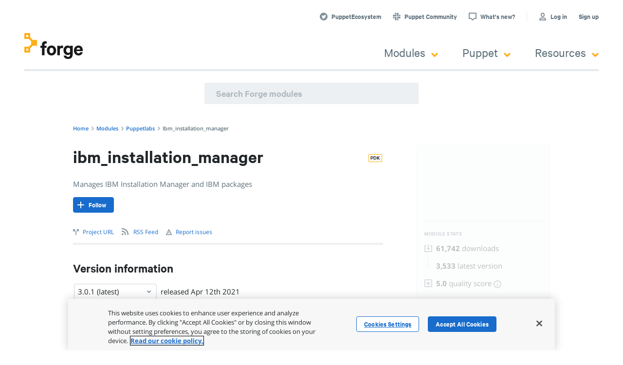

--- FILE ---
content_type: text/html; charset=utf-8
request_url: https://forge.puppet.com/modules/puppetlabs/ibm_installation_manager
body_size: 22252
content:
<!DOCTYPE html><html lang="en"><head><meta charSet="utf-8"/><meta name="viewport" content="width=device-width"/><link rel="icon" href="/favicon.ico"/><meta name="robots" content="index,follow"/><meta name="googlebot" content="index,follow"/><meta name="twitter:card" content="summary"/><meta name="twitter:site" content="@PuppetEcosystem"/><meta property="og:type" content="website"/><meta property="og:locale" content="en"/><meta property="og:site_name" content="Puppet Forge"/><meta property="format-detection" content="telephone=no"/><meta property="google-site-verification" content="bhDLdSQDyhtooVBj-xc2H7ngyXlaHgS6l4FP9C88ZoA"/><meta property="x-ua-compatible" content="ie=edge"/><meta name="next-head-count" content="15"/><link rel="preload" href="/fonts/CalibreWeb-Regular.woff" as="font" crossorigin=""/><script>
                (function(w,d,s,l,i){
                  w[l]=w[l]||[];
                  w[l].push({'gtm.start': new Date().getTime(),event:'gtm.js'});
                  var f=d.getElementsByTagName(s)[0],
                    j=d.createElement(s),
                    dl=l!='dataLayer'?'&l='+l:'';
                  j.async=true;
                  j.src='https://www.googletagmanager.com/gtm.js?id='+i+dl;
                  f.parentNode.insertBefore(j,f);
                })(window,document,'script','dataLayer','GTM-KD7DQDHC');
              </script><link data-next-font="" rel="preconnect" href="/" crossorigin="anonymous"/><link rel="preload" href="/_next/static/css/ceddb5bca7f887e4.css" as="style"/><link rel="stylesheet" href="/_next/static/css/ceddb5bca7f887e4.css" data-n-g=""/><link rel="preload" href="/_next/static/css/fbfca6099ac2d6a7.css" as="style"/><link rel="stylesheet" href="/_next/static/css/fbfca6099ac2d6a7.css" data-n-p=""/><link rel="preload" href="/_next/static/css/6897e5fdf72a0fbc.css" as="style"/><link rel="stylesheet" href="/_next/static/css/6897e5fdf72a0fbc.css" data-n-p=""/><link rel="preload" href="/_next/static/css/5a6dce4ba39b4fb3.css" as="style"/><link rel="stylesheet" href="/_next/static/css/5a6dce4ba39b4fb3.css" data-n-p=""/><noscript data-n-css=""></noscript><script defer="" nomodule="" src="/_next/static/chunks/polyfills-42372ed130431b0a.js"></script><script src="/_next/static/chunks/webpack-b153a85e4b24195d.js" defer=""></script><script src="/_next/static/chunks/framework-5c95ad8f406bc6e6.js" defer=""></script><script src="/_next/static/chunks/main-e2318993af086a05.js" defer=""></script><script src="/_next/static/chunks/pages/_app-353574f63c87b786.js" defer=""></script><script src="/_next/static/chunks/5675-9951c62ea536cd03.js" defer=""></script><script src="/_next/static/chunks/1664-bc2a9050ca5fc6b8.js" defer=""></script><script src="/_next/static/chunks/4173-55e21481b25ea62f.js" defer=""></script><script src="/_next/static/chunks/8226-1d6620e6cae5c385.js" defer=""></script><script src="/_next/static/chunks/5589-1a45cd6e5905c93b.js" defer=""></script><script src="/_next/static/chunks/8935-2f77a74034df1fee.js" defer=""></script><script src="/_next/static/chunks/2859-d28fdc86ed9215c6.js" defer=""></script><script src="/_next/static/chunks/3324-76601896755ace47.js" defer=""></script><script src="/_next/static/chunks/pages/modules/%5Bnamespace%5D/%5Bname%5D/%5B%5B...slug%5D%5D-71c7c81e49dded50.js" defer=""></script><script src="/_next/static/kdvZp9L-1E8T0Y_LqQjqP/_buildManifest.js" defer=""></script><script src="/_next/static/kdvZp9L-1E8T0Y_LqQjqP/_ssgManifest.js" defer=""></script></head><body><noscript><iframe src="https://www.googletagmanager.com/ns.html?id=GTM-KD7DQDHC" height="0" width="0" style="display:none;visibility:hidden"></iframe></noscript><div id="__next"></div><script id="__NEXT_DATA__" type="application/json">{"props":{"pageProps":{"module":{"uri":"/v3/modules/puppetlabs-ibm_installation_manager","slug":"puppetlabs-ibm_installation_manager","name":"ibm_installation_manager","downloads":61742,"created_at":"2016-04-20 08:14:13 -0700","updated_at":"2026-01-17 00:00:09 -0800","deprecated_at":null,"deprecated_for":null,"superseded_by":null,"supported":false,"endorsement":null,"module_group":"base","owner":{"uri":"/v3/users/puppetlabs","slug":"puppetlabs","username":"puppetlabs","gravatar_id":"fdd009b7c1ec96e088b389f773e87aec"},"premium":false,"login_required":false,"followers_count":0,"followed":false,"current_release":{"uri":"/v3/releases/puppetlabs-ibm_installation_manager-3.0.1","slug":"puppetlabs-ibm_installation_manager-3.0.1","module":{"uri":"/v3/modules/puppetlabs-ibm_installation_manager","slug":"puppetlabs-ibm_installation_manager","name":"ibm_installation_manager","deprecated_at":null,"owner":{"uri":"/v3/users/puppetlabs","slug":"puppetlabs","username":"puppetlabs","gravatar_id":"fdd009b7c1ec96e088b389f773e87aec"}},"version":"3.0.1","metadata":{"name":"puppetlabs-ibm_installation_manager","version":"3.0.1","author":"puppetlabs","summary":"Manages IBM Installation Manager and IBM packages","license":"Apache-2.0","source":"https://github.com/puppetlabs/puppetlabs-ibm_installation_manager","project_page":"https://github.com/puppetlabs/puppetlabs-ibm_installation_manager","issues_url":"https://github.com/puppetlabs/puppetlabs-ibm_installation_manager/issues","dependencies":[{"name":"puppetlabs-stdlib","version_requirement":"\u003e= 4.6.0 \u003c 8.0.0"},{"name":"puppet-archive","version_requirement":"\u003e= 0.4.0 \u003c 5.0.0"}],"operatingsystem_support":[{"operatingsystem":"RedHat","operatingsystemrelease":["6","7","8"]},{"operatingsystem":"CentOS","operatingsystemrelease":["6","7","8"]},{"operatingsystem":"OracleLinux","operatingsystemrelease":["6","7"]},{"operatingsystem":"Scientific","operatingsystemrelease":["6","7"]},{"operatingsystem":"Debian","operatingsystemrelease":["8"]},{"operatingsystem":"Ubuntu","operatingsystemrelease":["14.04","16.04","18.04"]},{"operatingsystem":"AIX","operatingsystemrelease":["6.1","7.1"]}],"requirements":[{"name":"puppet","version_requirement":"\u003e= 6.0.0 \u003c 8.0.0"}],"tags":["ibm","websphere","was","imcl","iim"],"pdk-version":"1.18.1","template-url":"https://github.com/puppetlabs/pdk-templates.git#main","template-ref":"heads/main-0-g12a5dea"},"tags":["ibm","websphere","was","imcl","iim"],"supported":false,"pdk":true,"validation_score":100,"file_uri":"/v3/files/puppetlabs-ibm_installation_manager-3.0.1.tar.gz","file_size":26599,"file_md5":"b7e9628786b085fc83b429df0bb1bc5b","file_sha256":"d8fe6b7619ecfcaeb979c82be24e053a98972c242a069c33bf847da585922b5a","downloads":3533,"malware_scan":null,"docs":null,"pe_compatibility":["2023.2.x","2023.1.x","2023.0.x","2021.7.x","2021.6.x","2021.5.x","2021.4.x","2021.3.x","2021.2.x","2021.1.x","2021.0.x","2019.8.x","2019.7.x","2019.5.x","2019.4.x","2019.3.x","2019.2.x","2019.1.x","2019.0.x"],"tasks":[],"plans":[],"created_at":"2021-04-12 02:41:49 -0700","updated_at":"2024-04-24 02:08:26 -0700","deleted_at":null,"deleted_for":null},"releases":[{"uri":"/v3/releases/puppetlabs-ibm_installation_manager-3.0.1","slug":"puppetlabs-ibm_installation_manager-3.0.1","version":"3.0.1","supported":false,"created_at":"2021-04-12 02:41:49 -0700","deleted_at":null,"file_uri":"/v3/files/puppetlabs-ibm_installation_manager-3.0.1.tar.gz","file_size":26599},{"uri":"/v3/releases/puppetlabs-ibm_installation_manager-3.0.0","slug":"puppetlabs-ibm_installation_manager-3.0.0","version":"3.0.0","supported":false,"created_at":"2021-03-03 08:42:46 -0800","deleted_at":null,"file_uri":"/v3/files/puppetlabs-ibm_installation_manager-3.0.0.tar.gz","file_size":25720},{"uri":"/v3/releases/puppetlabs-ibm_installation_manager-2.2.1","slug":"puppetlabs-ibm_installation_manager-2.2.1","version":"2.2.1","supported":false,"created_at":"2020-11-24 05:22:51 -0800","deleted_at":null,"file_uri":"/v3/files/puppetlabs-ibm_installation_manager-2.2.1.tar.gz","file_size":23466},{"uri":"/v3/releases/puppetlabs-ibm_installation_manager-2.2.0","slug":"puppetlabs-ibm_installation_manager-2.2.0","version":"2.2.0","supported":false,"created_at":"2020-06-29 01:19:49 -0700","deleted_at":null,"file_uri":"/v3/files/puppetlabs-ibm_installation_manager-2.2.0.tar.gz","file_size":27238},{"uri":"/v3/releases/puppetlabs-ibm_installation_manager-2.1.0","slug":"puppetlabs-ibm_installation_manager-2.1.0","version":"2.1.0","supported":false,"created_at":"2019-12-09 02:32:56 -0800","deleted_at":null,"file_uri":"/v3/files/puppetlabs-ibm_installation_manager-2.1.0.tar.gz","file_size":26944},{"uri":"/v3/releases/puppetlabs-ibm_installation_manager-2.0.0","slug":"puppetlabs-ibm_installation_manager-2.0.0","version":"2.0.0","supported":false,"created_at":"2019-05-14 03:52:22 -0700","deleted_at":null,"file_uri":"/v3/files/puppetlabs-ibm_installation_manager-2.0.0.tar.gz","file_size":35920},{"uri":"/v3/releases/puppetlabs-ibm_installation_manager-1.0.0","slug":"puppetlabs-ibm_installation_manager-1.0.0","version":"1.0.0","supported":false,"created_at":"2019-02-12 04:20:09 -0800","deleted_at":null,"file_uri":"/v3/files/puppetlabs-ibm_installation_manager-1.0.0.tar.gz","file_size":34850},{"uri":"/v3/releases/puppetlabs-ibm_installation_manager-0.6.0","slug":"puppetlabs-ibm_installation_manager-0.6.0","version":"0.6.0","supported":false,"created_at":"2018-09-27 09:02:01 -0700","deleted_at":null,"file_uri":"/v3/files/puppetlabs-ibm_installation_manager-0.6.0.tar.gz","file_size":34603},{"uri":"/v3/releases/puppetlabs-ibm_installation_manager-0.5.0","slug":"puppetlabs-ibm_installation_manager-0.5.0","version":"0.5.0","supported":false,"created_at":"2018-06-06 13:37:47 -0700","deleted_at":null,"file_uri":"/v3/files/puppetlabs-ibm_installation_manager-0.5.0.tar.gz","file_size":32609},{"uri":"/v3/releases/puppetlabs-ibm_installation_manager-0.4.0","slug":"puppetlabs-ibm_installation_manager-0.4.0","version":"0.4.0","supported":false,"created_at":"2018-03-22 02:55:49 -0700","deleted_at":null,"file_uri":"/v3/files/puppetlabs-ibm_installation_manager-0.4.0.tar.gz","file_size":32261},{"uri":"/v3/releases/puppetlabs-ibm_installation_manager-0.3.0","slug":"puppetlabs-ibm_installation_manager-0.3.0","version":"0.3.0","supported":false,"created_at":"2018-01-19 10:04:07 -0800","deleted_at":null,"file_uri":"/v3/files/puppetlabs-ibm_installation_manager-0.3.0.tar.gz","file_size":31845},{"uri":"/v3/releases/puppetlabs-ibm_installation_manager-0.2.5","slug":"puppetlabs-ibm_installation_manager-0.2.5","version":"0.2.5","supported":false,"created_at":"2017-05-22 07:37:25 -0700","deleted_at":null,"file_uri":"/v3/files/puppetlabs-ibm_installation_manager-0.2.5.tar.gz","file_size":27440},{"uri":"/v3/releases/puppetlabs-ibm_installation_manager-0.2.4","slug":"puppetlabs-ibm_installation_manager-0.2.4","version":"0.2.4","supported":false,"created_at":"2016-06-23 14:02:13 -0700","deleted_at":null,"file_uri":"/v3/files/puppetlabs-ibm_installation_manager-0.2.4.tar.gz","file_size":18653},{"uri":"/v3/releases/puppetlabs-ibm_installation_manager-0.2.3","slug":"puppetlabs-ibm_installation_manager-0.2.3","version":"0.2.3","supported":false,"created_at":"2016-06-21 16:23:16 -0700","deleted_at":null,"file_uri":"/v3/files/puppetlabs-ibm_installation_manager-0.2.3.tar.gz","file_size":18628},{"uri":"/v3/releases/puppetlabs-ibm_installation_manager-0.2.2","slug":"puppetlabs-ibm_installation_manager-0.2.2","version":"0.2.2","supported":false,"created_at":"2016-06-16 12:08:09 -0700","deleted_at":null,"file_uri":"/v3/files/puppetlabs-ibm_installation_manager-0.2.2.tar.gz","file_size":18596},{"uri":"/v3/releases/puppetlabs-ibm_installation_manager-0.2.1","slug":"puppetlabs-ibm_installation_manager-0.2.1","version":"0.2.1","supported":false,"created_at":"2016-05-31 16:20:19 -0700","deleted_at":null,"file_uri":"/v3/files/puppetlabs-ibm_installation_manager-0.2.1.tar.gz","file_size":18629},{"uri":"/v3/releases/puppetlabs-ibm_installation_manager-0.2.0","slug":"puppetlabs-ibm_installation_manager-0.2.0","version":"0.2.0","supported":false,"created_at":"2016-04-20 08:14:13 -0700","deleted_at":null,"file_uri":"/v3/files/puppetlabs-ibm_installation_manager-0.2.0.tar.gz","file_size":18543}],"feedback_score":null,"homepage_url":"https://github.com/puppetlabs/puppetlabs-ibm_installation_manager","issues_url":"https://github.com/puppetlabs/puppetlabs-ibm_installation_manager/issues","contributions_requested_from":null},"release":{"uri":"/v3/releases/puppetlabs-ibm_installation_manager-3.0.1","slug":"puppetlabs-ibm_installation_manager-3.0.1","module":{"uri":"/v3/modules/puppetlabs-ibm_installation_manager","slug":"puppetlabs-ibm_installation_manager","name":"ibm_installation_manager","deprecated_at":null,"owner":{"uri":"/v3/users/puppetlabs","slug":"puppetlabs","username":"puppetlabs","gravatar_id":"fdd009b7c1ec96e088b389f773e87aec"}},"version":"3.0.1","metadata":{"name":"puppetlabs-ibm_installation_manager","version":"3.0.1","author":"puppetlabs","summary":"Manages IBM Installation Manager and IBM packages","license":"Apache-2.0","source":"https://github.com/puppetlabs/puppetlabs-ibm_installation_manager","project_page":"https://github.com/puppetlabs/puppetlabs-ibm_installation_manager","issues_url":"https://github.com/puppetlabs/puppetlabs-ibm_installation_manager/issues","dependencies":[{"name":"puppetlabs-stdlib","version_requirement":"\u003e= 4.6.0 \u003c 8.0.0"},{"name":"puppet-archive","version_requirement":"\u003e= 0.4.0 \u003c 5.0.0"}],"operatingsystem_support":[{"operatingsystem":"RedHat","operatingsystemrelease":["6","7","8"]},{"operatingsystem":"CentOS","operatingsystemrelease":["6","7","8"]},{"operatingsystem":"OracleLinux","operatingsystemrelease":["6","7"]},{"operatingsystem":"Scientific","operatingsystemrelease":["6","7"]},{"operatingsystem":"Debian","operatingsystemrelease":["8"]},{"operatingsystem":"Ubuntu","operatingsystemrelease":["14.04","16.04","18.04"]},{"operatingsystem":"AIX","operatingsystemrelease":["6.1","7.1"]}],"requirements":[{"name":"puppet","version_requirement":"\u003e= 6.0.0 \u003c 8.0.0"}],"tags":["ibm","websphere","was","imcl","iim"],"pdk-version":"1.18.1","template-url":"https://github.com/puppetlabs/pdk-templates.git#main","template-ref":"heads/main-0-g12a5dea"},"tags":["ibm","websphere","was","imcl","iim"],"supported":false,"pdk":true,"validation_score":100,"file_uri":"/v3/files/puppetlabs-ibm_installation_manager-3.0.1.tar.gz","file_size":26599,"file_md5":"b7e9628786b085fc83b429df0bb1bc5b","file_sha256":"d8fe6b7619ecfcaeb979c82be24e053a98972c242a069c33bf847da585922b5a","downloads":3533,"readme":"# ibm_installation_manager\n\n[![Build Status](https://img.shields.io/travis/puppetlabs/puppetlabs-ibm_installation_manager.svg?style=flat-square)](https://travis-ci.org/puppetlabs/puppetlabs-ibm_installation_manager)\n\n#### Table of Contents\n\n\n1. [Module Description](#module-description)\n2. [Setup - The basics of getting started with ibm_installation_manager](#setup)\n    * [Beginning with ibm_installation_manager](#beginning-with-ibm_installation_manager)\n3. [Usage - Configuration options and additional functionality](#usage)\n    * [Installing Installation Manager](#installing-installation-manager)\n    * [Installing software packages](#installing-software-packages)\n4. [Reference - Classes and Parameters](#reference)\n5. [Limitations - OS compatibility, etc.](#limitations)\n6. [Dependencies](#dependencies)\n7. [Development and Contributing](#development-and-contributing)\n8. [Authors](#authors)\n\n## Module Description\n\nThis module installs the [IBM Installation Manager](http://www-947.ibm.com/support/entry/portal/product/rational/ibm_installation_manager?productContext=-57272472). Optionally, it can deploy the installation from a source such as HTTP or a local file path.\n\nThis module can also manage the installation of software from IBM packages (for example, WebSphere, IHS).\n\n## Usage\n\n### Installing Installation Manager\n\nTo install Installation Manager from an HTTP repository source archive:\n\n```puppet\nclass { 'ibm_installation_manager':\n  deploy_source =\u003e true,\n  source        =\u003e 'http://internal.lan/packages/IM.zip',\n}\n```\n\nIf you've already extracted the archive, install Installation Manager from the existing path:\n\n```puppet\nclass { 'ibm_installation_manager':\n  source_dir =\u003e '/path/to/installation/IM'\n}\n```\n\nTo install Installation Manager to a custom location, specify the target location:\n\n```puppet\nclass { 'ibm_installation_manager':\n  source =\u003e 'http://internal.lan/packages/IM.zip',\n  target =\u003e '/opt/myorg/IBM',\n}\n```\n\nTo install the Installation Manager as a non-root user, specify that user's name and its home directory, and set the installation_mode to 'nonadministrator'\n\n```puppet\nclass { 'ibm_installation_manager':\n  deploy_source     =\u003e true,\n  source            =\u003e 'http://internal.lan/packages/IM.zip',\n  user              =\u003e 'iim_user',\n  user_home         =\u003e '/home/iim_user',\n  installation_mode =\u003e 'nonadministrator',\n}\n```\n\n### Installing software packages\n\nTo install software with IBM Installation Manager, use the `ibm_pkg` type. This type includes the `imcl` provider, which uses the Installation Manager's `imcl` command-line tool to handle installation.\n\nThis provider installs the specified version _or greater_ is installed. This is partly due to the nature of how IBM software\nis deployed (by a downloaded/extracted archive).\n\nTo install a package from an extracted source:\n\n```puppet\nibm_pkg { 'com.ibm.websphere.NDTRIAL.v85':\n  ensure     =\u003e 'present',\n  package    =\u003e 'com.ibm.websphere.NDTRIAL.v85',\n  version    =\u003e '8.5.5000.20130514_1044',\n  target     =\u003e '/opt/IBM/WebSphere85',\n  repository =\u003e '/vagrant/ibm/websphere/repository.config',\n}\n```\n\nThe above code installs a WebSphere 8.5 package from an extracted source at `/vagrant/ibm/websphere/` to `/opt/IBM/WebSphere85`\n\nYou can also provide the package source and other parameters in a custom response file:\n\n```puppet\nibm_pkg { 'com.ibm.websphere.NDTRIAL.v85':\n  ensure   =\u003e 'present',\n  response =\u003e '/mnt/resources/was_response_file.xml',\n}\n```\n\n## Reference\n\nSee [REFERENCE.md](https://github.com/puppetlabs/puppetlabs-ibm_installation_manager/blob/main/REFERENCE.md)\n\n## Limitations\n\nThis module has only been tested with IBM Installation Manager 1.8.7.\n\nFor an extensive list of supported operating systems, see [metadata.json](https://github.com/puppetlabs/puppetlabs-ibm_installation_manager/blob/main/metadata.json)\n\n## Known Issues\n\nThe installer exits 0 even if it failed. \n\n```\nERROR: java.lang.IllegalStateException: No metadata found for installed package com.ibm.cic.agent 1.6.2000.20130301_2248.\n```\n\n## Dependencies\n\n* [puppetlabs/stdlib](https://forge.puppetlabs.com/puppetlabs/stdlib)\n* If you want the module to extract the Zip file for you, [puppet/archive](https://forge.puppetlabs.com/puppet/archive).\n\n## Development and Contributing\n\nPuppet Labs modules on the Puppet Forge are open projects, and community contributions are essential for keeping them great. We can’t access the huge number of platforms and myriad hardware, software, and deployment configurations that Puppet is intended to serve. We want to keep it as easy as possible to contribute changes so that our modules work in your environment. There are a [few guidelines](CONTRIBUTING.md) that we need contributors to follow so that we can have a chance of keeping on top of things. For more information, see our [module contribution guide.](https://puppet.com/docs/puppet/latest/contributing.html)\n\n## Contributors\n\nThis module was contributed to by [Josh Beard](https://github.com/joshbeard) and [other contributors](https://github.com/puppetlabs/puppetlabs-ibm_installation_manager/graphs/contributors).\n","changelog":"# Change log\n\nAll notable changes to this project will be documented in this file. The format is based on [Keep a Changelog](http://keepachangelog.com/en/1.0.0/) and this project adheres to [Semantic Versioning](http://semver.org).\n\n## [v3.0.1](https://github.com/puppetlabs/puppetlabs-ibm_installation_manager/tree/v3.0.1) (2021-04-12)\n\n[Full Changelog](https://github.com/puppetlabs/puppetlabs-ibm_installation_manager/compare/v3.0.0...v3.0.1)\n\n### Fixed\n\n- \\(maint\\) Frozenstring fix [\\#181](https://github.com/puppetlabs/puppetlabs-ibm_installation_manager/pull/181) ([sheenaajay](https://github.com/sheenaajay))\n\n## [v3.0.0](https://github.com/puppetlabs/puppetlabs-ibm_installation_manager/tree/v3.0.0) (2021-03-03)\n\n[Full Changelog](https://github.com/puppetlabs/puppetlabs-ibm_installation_manager/compare/v2.2.1...v3.0.0)\n\n### Changed\n\n- pdksync - \\(MAINT\\) Remove RHEL 5 family support [\\#176](https://github.com/puppetlabs/puppetlabs-ibm_installation_manager/pull/176) ([sanfrancrisko](https://github.com/sanfrancrisko))\n- pdksync - Remove Puppet 5 from testing and bump minimal version to 6.0.0 [\\#172](https://github.com/puppetlabs/puppetlabs-ibm_installation_manager/pull/172) ([carabasdaniel](https://github.com/carabasdaniel))\n\n### Added\n\n- pdksync - \\(feat\\) Add support for Puppet 7 [\\#166](https://github.com/puppetlabs/puppetlabs-ibm_installation_manager/pull/166) ([daianamezdrea](https://github.com/daianamezdrea))\n\n## [v2.2.1](https://github.com/puppetlabs/puppetlabs-ibm_installation_manager/tree/v2.2.1) (2020-11-16)\n\n[Full Changelog](https://github.com/puppetlabs/puppetlabs-ibm_installation_manager/compare/v2.2.0...v2.2.1)\n\n### Fixed\n\n- \\(IAC-990\\) - Removal of inappropriate terminology [\\#160](https://github.com/puppetlabs/puppetlabs-ibm_installation_manager/pull/160) ([david22swan](https://github.com/david22swan))\n\n## [v2.2.0](https://github.com/puppetlabs/puppetlabs-ibm_installation_manager/tree/v2.2.0) (2020-06-26)\n\n[Full Changelog](https://github.com/puppetlabs/puppetlabs-ibm_installation_manager/compare/v2.1.0...v2.2.0)\n\n### Added\n\n- Make installation of unzip optional [\\#141](https://github.com/puppetlabs/puppetlabs-ibm_installation_manager/pull/141) ([haloflightleader](https://github.com/haloflightleader))\n\n## [v2.1.0](https://github.com/puppetlabs/puppetlabs-ibm_installation_manager/tree/v2.1.0) (2019-12-09)\n\n[Full Changelog](https://github.com/puppetlabs/puppetlabs-ibm_installation_manager/compare/v2.0.0...v2.1.0)\n\n### Added\n\n- \\(FM-8675\\) - Addition of Support for CentOS8 [\\#136](https://github.com/puppetlabs/puppetlabs-ibm_installation_manager/pull/136) ([david22swan](https://github.com/david22swan))\n- \\(FM-8027\\) Add RedHat 8 support [\\#124](https://github.com/puppetlabs/puppetlabs-ibm_installation_manager/pull/124) ([eimlav](https://github.com/eimlav))\n\n### Fixed\n\n- Timestamp retrieval function now Puppet native [\\#134](https://github.com/puppetlabs/puppetlabs-ibm_installation_manager/pull/134) ([bryanjbelanger](https://github.com/bryanjbelanger))\n\n## [v2.0.0](https://github.com/puppetlabs/puppetlabs-ibm_installation_manager/tree/v2.0.0) (2019-05-14)\n\n[Full Changelog](https://github.com/puppetlabs/puppetlabs-ibm_installation_manager/compare/1.0.0...v2.0.0)\n\n### Changed\n\n- pdksync - \\(MODULES-8444\\) - Raise lower Puppet bound [\\#117](https://github.com/puppetlabs/puppetlabs-ibm_installation_manager/pull/117) ([david22swan](https://github.com/david22swan))\n\n## [1.0.0](https://github.com/puppetlabs/puppetlabs-ibm_installation_manager/tree/1.0.0) (2019-02-11)\n\n[Full Changelog](https://github.com/puppetlabs/puppetlabs-ibm_installation_manager/compare/0.6.0...1.0.0)\n\n### Changed\n\n- \\(FM-7710\\) - Remove Scientific 5 testing/support for IBM Installation Manager [\\#105](https://github.com/puppetlabs/puppetlabs-ibm_installation_manager/pull/105) ([david22swan](https://github.com/david22swan))\n\n### Fixed\n\n- pdksync - \\(FM-7655\\) Fix rubygems-update for ruby \\\u003c 2.3 [\\#102](https://github.com/puppetlabs/puppetlabs-ibm_installation_manager/pull/102) ([tphoney](https://github.com/tphoney))\n\n## [0.6.0](https://github.com/puppetlabs/puppetlabs-ibm_installation_manager/tree/0.6.0) (2018-09-27)\n\n[Full Changelog](https://github.com/puppetlabs/puppetlabs-ibm_installation_manager/compare/0.5.0...0.6.0)\n\n### Added\n\n- pdksync - \\(MODULES-6805\\) metadata.json shows support for puppet 6 [\\#95](https://github.com/puppetlabs/puppetlabs-ibm_installation_manager/pull/95) ([tphoney](https://github.com/tphoney))\n- pdksync - \\(MODULES-7658\\) use beaker4 in puppet-module-gems [\\#92](https://github.com/puppetlabs/puppetlabs-ibm_installation_manager/pull/92) ([tphoney](https://github.com/tphoney))\n- \\(FM-7260\\) - Addition of support for ubuntu 18.04 [\\#85](https://github.com/puppetlabs/puppetlabs-ibm_installation_manager/pull/85) ([david22swan](https://github.com/david22swan))\n\n### Fixed\n\n- \\(MODULES-7640\\) - Update README Limitations section [\\#87](https://github.com/puppetlabs/puppetlabs-ibm_installation_manager/pull/87) ([eimlav](https://github.com/eimlav))\n- \\(maint\\) - Removal of support for deprecated OS debian 6 and 7 [\\#86](https://github.com/puppetlabs/puppetlabs-ibm_installation_manager/pull/86) ([david22swan](https://github.com/david22swan))\n- Add Ubuntu 16 to metadata support as it's tested [\\#84](https://github.com/puppetlabs/puppetlabs-ibm_installation_manager/pull/84) ([HelenCampbell](https://github.com/HelenCampbell))\n- MODULES-7308 Services must be stopped when uninstl [\\#83](https://github.com/puppetlabs/puppetlabs-ibm_installation_manager/pull/83) ([mafriedel](https://github.com/mafriedel))\n- MODULES-7301 MODULES-7302  [\\#82](https://github.com/puppetlabs/puppetlabs-ibm_installation_manager/pull/82) ([mafriedel](https://github.com/mafriedel))\n\n## 0.5.0\n### Summary\nThis is a small feature release that adds support for IBM Installation Manager 1.8.7 and some new parameters for ibm_pkg\n\n#### Added\n- support for IIM 1.8.7 ([MODULES-4738](https://tickets.puppet.com/browse/MODULES-4738))\n- `jdk_package_name` and `jdk_package_version` paramters in the ibm_pkg type\n\n#### Fixed\n- issue for users with non-standard home directories ([MODULES-7204](https://tickets.puppet.com/browse/MODULES-7204))\n\n## Supported Release [0.4.0]\n### Summary\nThis is a small feature release that makes several small fixes while at the same time updating the module to comply with the set rubocop rules and PDK convert.\n\n#### Added\n- The module has been updated to comply with the set Rubocop Rules.\n- The module has been updated to work with PDK Convert.\n- Migrated from stickler to artifactory.\n\n#### Fixed\n- Error message for 'stopprocs' method fixed.\n- Reverted to working version of 'stopprocs' method.\n\n## Supported Release [0.3.0]\n### Summary\nThis is a feature release that allows the user to install as non-root.\n\n#### Added\n- ability to install the IIM as a non-root user ([FM-6596](https://tickets.puppet.com/browse/FM-6596))\n- change to user's home directory when executing imcl commands\n\n#### Removed\n- Support for Ubuntu 10.04 and 12.04 but compatibility remains intact.\n\n## Supported Release [0.2.5]\n### Summary\nThis small bugfix release that fixes install command options, and module sync changes.\n\n#### Fixed\n- When user is root, use 'installc' as the installation command\n\n#### Maintenance\n- Many modulesync changes\n- Update parallel_tests\n- Mocha version update\n- Add locales directory structure\n\n## Supported Release [0.2.4]\n### Summary\nThis small bugfix release that fixes a failure to append install options\n\n#### Fixed\n- Fixes a failure to append install options to imcl command\n\n## Supported Release [0.2.3]\n### Summary\nThis small bugfix release that fixes a failure to read the install_file\n\n#### Fixed\n- Fixes a failure to read the install file.\n\n## Supported Release [0.2.2]\n### Summary\nThis small bugfix release that fixes an idempotency problem when installing fixpacks\n\n#### Fixed\n- Fixes idempotency problem when installing fixpacks\n\n## Supported Release [0.2.1]\n### Summary\nThis small bugfix release that fixes a potential duplicate resource problem.\n\n#### Fixed\n- Fixes a possible duplicate resource problem\n\n## Supported Release [0.2.0]\n### Summary\nThis release includes feature to manage ibm packages via `puppet resource` as well as some bugfixes.\n\n#### Added\n- Adds ability to list `ibm_pkg` resources via `puppet resource`.\n\n#### Fixed\n- Fixes/improves paramater validation in `ibm_pkg` type.\n- Complete refactor of `ibm_pkg` provider.\n- Adds more testing.\n- Cleanup of README.\n\n[0.4.0]:https://github.com/puppetlabs/puppetlabs-ibm_installation_manager/compare/0.3.0...0.4.0\n[0.3.0]:https://github.com/puppetlabs/puppetlabs-ibm_installation_manager/compare/0.2.5...0.3.0\n[0.2.5]:https://github.com/puppetlabs/puppetlabs-ibm_installation_manager/compare/0.2.4...0.2.5\n[0.2.4]:https://github.com/puppetlabs/puppetlabs-ibm_installation_manager/compare/0.2.3...0.2.4\n[0.2.3]:https://github.com/puppetlabs/puppetlabs-ibm_installation_manager/compare/0.2.2...0.2.3\n[0.2.2]:https://github.com/puppetlabs/puppetlabs-ibm_installation_manager/compare/0.2.1...0.2.2\n[0.2.1]:https://github.com/puppetlabs/puppetlabs-ibm_installation_manager/compare/0.2.0...0.2.1\n[0.2.0]:https://github.com/puppetlabs/puppetlabs-ibm_installation_manager/commits/0.2.0\n\n\n\\* *This Changelog was automatically generated by [github_changelog_generator](https://github.com/github-changelog-generator/github-changelog-generator)*\n","license":"\n                                 Apache License\n                           Version 2.0, January 2004\n                        http://www.apache.org/licenses/\n\n   TERMS AND CONDITIONS FOR USE, REPRODUCTION, AND DISTRIBUTION\n\n   1. Definitions.\n\n      \"License\" shall mean the terms and conditions for use, reproduction,\n      and distribution as defined by Sections 1 through 9 of this document.\n\n      \"Licensor\" shall mean the copyright owner or entity authorized by\n      the copyright owner that is granting the License.\n\n      \"Legal Entity\" shall mean the union of the acting entity and all\n      other entities that control, are controlled by, or are under common\n      control with that entity. For the purposes of this definition,\n      \"control\" means (i) the power, direct or indirect, to cause the\n      direction or management of such entity, whether by contract or\n      otherwise, or (ii) ownership of fifty percent (50%) or more of the\n      outstanding shares, or (iii) beneficial ownership of such entity.\n\n      \"You\" (or \"Your\") shall mean an individual or Legal Entity\n      exercising permissions granted by this License.\n\n      \"Source\" form shall mean the preferred form for making modifications,\n      including but not limited to software source code, documentation\n      source, and configuration files.\n\n      \"Object\" form shall mean any form resulting from mechanical\n      transformation or translation of a Source form, including but\n      not limited to compiled object code, generated documentation,\n      and conversions to other media types.\n\n      \"Work\" shall mean the work of authorship, whether in Source or\n      Object form, made available under the License, as indicated by a\n      copyright notice that is included in or attached to the work\n      (an example is provided in the Appendix below).\n\n      \"Derivative Works\" shall mean any work, whether in Source or Object\n      form, that is based on (or derived from) the Work and for which the\n      editorial revisions, annotations, elaborations, or other modifications\n      represent, as a whole, an original work of authorship. For the purposes\n      of this License, Derivative Works shall not include works that remain\n      separable from, or merely link (or bind by name) to the interfaces of,\n      the Work and Derivative Works thereof.\n\n      \"Contribution\" shall mean any work of authorship, including\n      the original version of the Work and any modifications or additions\n      to that Work or Derivative Works thereof, that is intentionally\n      submitted to Licensor for inclusion in the Work by the copyright owner\n      or by an individual or Legal Entity authorized to submit on behalf of\n      the copyright owner. For the purposes of this definition, \"submitted\"\n      means any form of electronic, verbal, or written communication sent\n      to the Licensor or its representatives, including but not limited to\n      communication on electronic mailing lists, source code control systems,\n      and issue tracking systems that are managed by, or on behalf of, the\n      Licensor for the purpose of discussing and improving the Work, but\n      excluding communication that is conspicuously marked or otherwise\n      designated in writing by the copyright owner as \"Not a Contribution.\"\n\n      \"Contributor\" shall mean Licensor and any individual or Legal Entity\n      on behalf of whom a Contribution has been received by Licensor and\n      subsequently incorporated within the Work.\n\n   2. Grant of Copyright License. Subject to the terms and conditions of\n      this License, each Contributor hereby grants to You a perpetual,\n      worldwide, non-exclusive, no-charge, royalty-free, irrevocable\n      copyright license to reproduce, prepare Derivative Works of,\n      publicly display, publicly perform, sublicense, and distribute the\n      Work and such Derivative Works in Source or Object form.\n\n   3. Grant of Patent License. Subject to the terms and conditions of\n      this License, each Contributor hereby grants to You a perpetual,\n      worldwide, non-exclusive, no-charge, royalty-free, irrevocable\n      (except as stated in this section) patent license to make, have made,\n      use, offer to sell, sell, import, and otherwise transfer the Work,\n      where such license applies only to those patent claims licensable\n      by such Contributor that are necessarily infringed by their\n      Contribution(s) alone or by combination of their Contribution(s)\n      with the Work to which such Contribution(s) was submitted. If You\n      institute patent litigation against any entity (including a\n      cross-claim or counterclaim in a lawsuit) alleging that the Work\n      or a Contribution incorporated within the Work constitutes direct\n      or contributory patent infringement, then any patent licenses\n      granted to You under this License for that Work shall terminate\n      as of the date such litigation is filed.\n\n   4. Redistribution. You may reproduce and distribute copies of the\n      Work or Derivative Works thereof in any medium, with or without\n      modifications, and in Source or Object form, provided that You\n      meet the following conditions:\n\n      (a) You must give any other recipients of the Work or\n          Derivative Works a copy of this License; and\n\n      (b) You must cause any modified files to carry prominent notices\n          stating that You changed the files; and\n\n      (c) You must retain, in the Source form of any Derivative Works\n          that You distribute, all copyright, patent, trademark, and\n          attribution notices from the Source form of the Work,\n          excluding those notices that do not pertain to any part of\n          the Derivative Works; and\n\n      (d) If the Work includes a \"NOTICE\" text file as part of its\n          distribution, then any Derivative Works that You distribute must\n          include a readable copy of the attribution notices contained\n          within such NOTICE file, excluding those notices that do not\n          pertain to any part of the Derivative Works, in at least one\n          of the following places: within a NOTICE text file distributed\n          as part of the Derivative Works; within the Source form or\n          documentation, if provided along with the Derivative Works; or,\n          within a display generated by the Derivative Works, if and\n          wherever such third-party notices normally appear. The contents\n          of the NOTICE file are for informational purposes only and\n          do not modify the License. You may add Your own attribution\n          notices within Derivative Works that You distribute, alongside\n          or as an addendum to the NOTICE text from the Work, provided\n          that such additional attribution notices cannot be construed\n          as modifying the License.\n\n      You may add Your own copyright statement to Your modifications and\n      may provide additional or different license terms and conditions\n      for use, reproduction, or distribution of Your modifications, or\n      for any such Derivative Works as a whole, provided Your use,\n      reproduction, and distribution of the Work otherwise complies with\n      the conditions stated in this License.\n\n   5. Submission of Contributions. Unless You explicitly state otherwise,\n      any Contribution intentionally submitted for inclusion in the Work\n      by You to the Licensor shall be under the terms and conditions of\n      this License, without any additional terms or conditions.\n      Notwithstanding the above, nothing herein shall supersede or modify\n      the terms of any separate license agreement you may have executed\n      with Licensor regarding such Contributions.\n\n   6. Trademarks. This License does not grant permission to use the trade\n      names, trademarks, service marks, or product names of the Licensor,\n      except as required for reasonable and customary use in describing the\n      origin of the Work and reproducing the content of the NOTICE file.\n\n   7. Disclaimer of Warranty. Unless required by applicable law or\n      agreed to in writing, Licensor provides the Work (and each\n      Contributor provides its Contributions) on an \"AS IS\" BASIS,\n      WITHOUT WARRANTIES OR CONDITIONS OF ANY KIND, either express or\n      implied, including, without limitation, any warranties or conditions\n      of TITLE, NON-INFRINGEMENT, MERCHANTABILITY, or FITNESS FOR A\n      PARTICULAR PURPOSE. You are solely responsible for determining the\n      appropriateness of using or redistributing the Work and assume any\n      risks associated with Your exercise of permissions under this License.\n\n   8. Limitation of Liability. In no event and under no legal theory,\n      whether in tort (including negligence), contract, or otherwise,\n      unless required by applicable law (such as deliberate and grossly\n      negligent acts) or agreed to in writing, shall any Contributor be\n      liable to You for damages, including any direct, indirect, special,\n      incidental, or consequential damages of any character arising as a\n      result of this License or out of the use or inability to use the\n      Work (including but not limited to damages for loss of goodwill,\n      work stoppage, computer failure or malfunction, or any and all\n      other commercial damages or losses), even if such Contributor\n      has been advised of the possibility of such damages.\n\n   9. Accepting Warranty or Additional Liability. While redistributing\n      the Work or Derivative Works thereof, You may choose to offer,\n      and charge a fee for, acceptance of support, warranty, indemnity,\n      or other liability obligations and/or rights consistent with this\n      License. However, in accepting such obligations, You may act only\n      on Your own behalf and on Your sole responsibility, not on behalf\n      of any other Contributor, and only if You agree to indemnify,\n      defend, and hold each Contributor harmless for any liability\n      incurred by, or claims asserted against, such Contributor by reason\n      of your accepting any such warranty or additional liability.\n\n   END OF TERMS AND CONDITIONS\n\n   APPENDIX: How to apply the Apache License to your work.\n\n      To apply the Apache License to your work, attach the following\n      boilerplate notice, with the fields enclosed by brackets \"[]\"\n      replaced with your own identifying information. (Don't include\n      the brackets!)  The text should be enclosed in the appropriate\n      comment syntax for the file format. We also recommend that a\n      file or class name and description of purpose be included on the\n      same \"printed page\" as the copyright notice for easier\n      identification within third-party archives.\n\n   Copyright [yyyy] [name of copyright owner]\n\n   Licensed under the Apache License, Version 2.0 (the \"License\");\n   you may not use this file except in compliance with the License.\n   You may obtain a copy of the License at\n\n       http://www.apache.org/licenses/LICENSE-2.0\n\n   Unless required by applicable law or agreed to in writing, software\n   distributed under the License is distributed on an \"AS IS\" BASIS,\n   WITHOUT WARRANTIES OR CONDITIONS OF ANY KIND, either express or implied.\n   See the License for the specific language governing permissions and\n   limitations under the License.\n","reference":"# Reference\n\n\u003c!-- DO NOT EDIT: This document was generated by Puppet Strings --\u003e\n\n## Table of Contents\n\n### Classes\n\n* [`ibm_installation_manager`](#ibm_installation_manager)\n\n### Resource types\n\n* [`ibm_pkg`](#ibm_pkg): Custom type for installing an IBM package.\n\n## Classes\n\n### \u003ca name=\"ibm_installation_manager\"\u003e\u003c/a\u003e`ibm_installation_manager`\n\nThe ibm_installation_manager class.\n\n#### Parameters\n\nThe following parameters are available in the `ibm_installation_manager` class:\n\n* [`deploy_source`](#deploy_source)\n* [`source`](#source)\n* [`source_dir`](#source_dir)\n* [`target`](#target)\n* [`manage_user`](#manage_user)\n* [`user`](#user)\n* [`user_home`](#user_home)\n* [`manage_group`](#manage_group)\n* [`group`](#group)\n* [`options`](#options)\n* [`timeout`](#timeout)\n* [`installation_mode`](#installation_mode)\n* [`install_unzip_package`](#install_unzip_package)\n\n##### \u003ca name=\"deploy_source\"\u003e\u003c/a\u003e`deploy_source`\n\nData type: `Any`\n\n\n\nDefault value: ``false``\n\n##### \u003ca name=\"source\"\u003e\u003c/a\u003e`source`\n\nData type: `Any`\n\n\n\nDefault value: ``undef``\n\n##### \u003ca name=\"source_dir\"\u003e\u003c/a\u003e`source_dir`\n\nData type: `Any`\n\n\n\nDefault value: ``undef``\n\n##### \u003ca name=\"target\"\u003e\u003c/a\u003e`target`\n\nData type: `Any`\n\n\n\nDefault value: ``undef``\n\n##### \u003ca name=\"manage_user\"\u003e\u003c/a\u003e`manage_user`\n\nData type: `Any`\n\n\n\nDefault value: ``false``\n\n##### \u003ca name=\"user\"\u003e\u003c/a\u003e`user`\n\nData type: `Any`\n\n\n\nDefault value: `'root'`\n\n##### \u003ca name=\"user_home\"\u003e\u003c/a\u003e`user_home`\n\nData type: `Any`\n\n\n\nDefault value: ``undef``\n\n##### \u003ca name=\"manage_group\"\u003e\u003c/a\u003e`manage_group`\n\nData type: `Any`\n\n\n\nDefault value: ``false``\n\n##### \u003ca name=\"group\"\u003e\u003c/a\u003e`group`\n\nData type: `Any`\n\n\n\nDefault value: `'root'`\n\n##### \u003ca name=\"options\"\u003e\u003c/a\u003e`options`\n\nData type: `Any`\n\n\n\nDefault value: ``undef``\n\n##### \u003ca name=\"timeout\"\u003e\u003c/a\u003e`timeout`\n\nData type: `Any`\n\n\n\nDefault value: `'900'`\n\n##### \u003ca name=\"installation_mode\"\u003e\u003c/a\u003e`installation_mode`\n\nData type: `Any`\n\n\n\nDefault value: `'administrator'`\n\n##### \u003ca name=\"install_unzip_package\"\u003e\u003c/a\u003e`install_unzip_package`\n\nData type: `Any`\n\n\n\nDefault value: ``true``\n\n## Resource types\n\n### \u003ca name=\"ibm_pkg\"\u003e\u003c/a\u003e`ibm_pkg`\n\nCustom type for installing an IBM package.\n\n#### Properties\n\nThe following properties are available in the `ibm_pkg` type.\n\n##### `ensure`\n\nValid values: `present`, `absent`\n\nThe basic property that the resource should be in.\n\nDefault value: `present`\n\n#### Parameters\n\nThe following parameters are available in the `ibm_pkg` type.\n\n* [`imcl_path`](#imcl_path)\n* [`jdk_package_name`](#jdk_package_name)\n* [`jdk_package_version`](#jdk_package_version)\n* [`manage_ownership`](#manage_ownership)\n* [`name`](#name)\n* [`options`](#options)\n* [`package`](#package)\n* [`package_group`](#package_group)\n* [`package_owner`](#package_owner)\n* [`provider`](#provider)\n* [`repository`](#repository)\n* [`response`](#response)\n* [`target`](#target)\n* [`user`](#user)\n* [`version`](#version)\n\n##### \u003ca name=\"imcl_path\"\u003e\u003c/a\u003e`imcl_path`\n\nThe full path to the imcl executable.\nThis is optional. The provider will attempt to locate imcl by parsing\n/\u003cappDataLocation\u003e/InstallationManager/installed.xml.\nIf, for some reason, it cannot be discovered or if you need to provide a specific path, you may do so with this\nparameter.\n\n##### \u003ca name=\"jdk_package_name\"\u003e\u003c/a\u003e`jdk_package_name`\n\nIf a JDK must be installed separately (as in the case of Websphere Application Server 9), specify the package_name here\n(everything before the underscore in the IBM package name).\n\n##### \u003ca name=\"jdk_package_version\"\u003e\u003c/a\u003e`jdk_package_version`\n\nIf a JDK must be installed separately (as in the case of Websphere Application Server 9), specify the version here.\nLike 'version', this parameter refers to the number after the underscore in the IBM package name.\n\n##### \u003ca name=\"manage_ownership\"\u003e\u003c/a\u003e`manage_ownership`\n\nValid values: ``true``, ``false``, `yes`, `no`\n\nWhether or not to manage the ownership of installed packages. Allows for packages to not be installed as root.\n\nDefault value: ``true``\n\n##### \u003ca name=\"name\"\u003e\u003c/a\u003e`name`\n\nnamevar\n\nAn arbitrary name to identify the resource.\n\n##### \u003ca name=\"options\"\u003e\u003c/a\u003e`options`\n\nAny custom options to pass to the 'imcl' tool for installing the package.\n\n##### \u003ca name=\"package\"\u003e\u003c/a\u003e`package`\n\nThe IBM package name. Example: com.ibm.websphere.IBMJAVA.v71\nThis is the first part of the traditional IBM full package name, before the first underscore.\n\n##### \u003ca name=\"package_group\"\u003e\u003c/a\u003e`package_group`\n\nThe group that should own this package installation. Only used if manage_ownership is true.\n\nDefault value: `root`\n\n##### \u003ca name=\"package_owner\"\u003e\u003c/a\u003e`package_owner`\n\nThe user that should own this package installation. Only used if manage_ownership is true.\n\nDefault value: `root`\n\n##### \u003ca name=\"provider\"\u003e\u003c/a\u003e`provider`\n\nThe specific backend to use for this `ibm_pkg` resource. You will seldom need to specify this --- Puppet will usually\ndiscover the appropriate provider for your platform.\n\n##### \u003ca name=\"repository\"\u003e\u003c/a\u003e`repository`\n\nThe full path to the 'repository.config' file for installing this package.\n\n##### \u003ca name=\"response\"\u003e\u003c/a\u003e`response`\n\nFull path to an optional response file to use. The user is responsible for ensuring this file is present.\n\n##### \u003ca name=\"target\"\u003e\u003c/a\u003e`target`\n\nThe full path to install the specified package to. Corresponds to the 'imcl' option '-installationDirectory'.\n\n##### \u003ca name=\"user\"\u003e\u003c/a\u003e`user`\n\nThe user to run the 'imcl' command as.\n\nDefault value: `root`\n\n##### \u003ca name=\"version\"\u003e\u003c/a\u003e`version`\n\nThe version of the package. Example: 7.1.2000.20141116_0823\nThis is the second part of the traditional IBM full package name, after the first underscore.\n\n","malware_scan":null,"docs":null,"pe_compatibility":["2023.2.x","2023.1.x","2023.0.x","2021.7.x","2021.6.x","2021.5.x","2021.4.x","2021.3.x","2021.2.x","2021.1.x","2021.0.x","2019.8.x","2019.7.x","2019.5.x","2019.4.x","2019.3.x","2019.2.x","2019.1.x","2019.0.x"],"tasks":[],"plans":[],"created_at":"2021-04-12 02:41:49 -0700","updated_at":"2024-04-24 02:08:26 -0700","deleted_at":null,"deleted_for":null},"requestedTab":null,"tabs":[{"slug":"readme","content":{"pageCount":1,"html":"\u003ch1\u003eibm_installation_manager\u003c/h1\u003e\n\u003cp\u003e\u003ca href=\"https://travis-ci.org/puppetlabs/puppetlabs-ibm_installation_manager\"\u003e\u003cimg src=\"https://img.shields.io/travis/puppetlabs/puppetlabs-ibm_installation_manager.svg?style=flat-square\" alt=\"Build Status\"\u003e\u003c/a\u003e\u003c/p\u003e\n\u003ch4 class=\"in-page-anchor\"\u003eTable of Contents\u003ca href=\"#table-of-contents\" id=\"table-of-contents\" rel=\"nofollow\"\u003e\u003c/a\u003e\u003c/h4\u003e\n\u003col\u003e\n\u003cli\u003e\u003ca href=\"#module-description\"\u003eModule Description\u003c/a\u003e\u003c/li\u003e\n\u003cli\u003e\u003ca href=\"#setup\"\u003eSetup - The basics of getting started with ibm_installation_manager\u003c/a\u003e\n\u003cul\u003e\n\u003cli\u003e\u003ca href=\"#beginning-with-ibm_installation_manager\"\u003eBeginning with ibm_installation_manager\u003c/a\u003e\u003c/li\u003e\n\u003c/ul\u003e\n\u003c/li\u003e\n\u003cli\u003e\u003ca href=\"#usage\"\u003eUsage - Configuration options and additional functionality\u003c/a\u003e\n\u003cul\u003e\n\u003cli\u003e\u003ca href=\"#installing-installation-manager\"\u003eInstalling Installation Manager\u003c/a\u003e\u003c/li\u003e\n\u003cli\u003e\u003ca href=\"#installing-software-packages\"\u003eInstalling software packages\u003c/a\u003e\u003c/li\u003e\n\u003c/ul\u003e\n\u003c/li\u003e\n\u003cli\u003e\u003ca href=\"#reference\"\u003eReference - Classes and Parameters\u003c/a\u003e\u003c/li\u003e\n\u003cli\u003e\u003ca href=\"#limitations\"\u003eLimitations - OS compatibility, etc.\u003c/a\u003e\u003c/li\u003e\n\u003cli\u003e\u003ca href=\"#dependencies\"\u003eDependencies\u003c/a\u003e\u003c/li\u003e\n\u003cli\u003e\u003ca href=\"#development-and-contributing\"\u003eDevelopment and Contributing\u003c/a\u003e\u003c/li\u003e\n\u003cli\u003e\u003ca href=\"#authors\"\u003eAuthors\u003c/a\u003e\u003c/li\u003e\n\u003c/ol\u003e\n\u003ch2 class=\"in-page-anchor\"\u003eModule Description\u003ca href=\"#module-description\" id=\"module-description\" rel=\"nofollow\"\u003e\u003c/a\u003e\u003c/h2\u003e\n\u003cp\u003eThis module installs the \u003ca href=\"http://www-947.ibm.com/support/entry/portal/product/rational/ibm_installation_manager?productContext=-57272472\"\u003eIBM Installation Manager\u003c/a\u003e. Optionally, it can deploy the installation from a source such as HTTP or a local file path.\u003c/p\u003e\n\u003cp\u003eThis module can also manage the installation of software from IBM packages (for example, WebSphere, IHS).\u003c/p\u003e\n\u003ch2 class=\"in-page-anchor\"\u003eUsage\u003ca href=\"#usage\" id=\"usage\" rel=\"nofollow\"\u003e\u003c/a\u003e\u003c/h2\u003e\n\u003ch3 class=\"in-page-anchor\"\u003eInstalling Installation Manager\u003ca href=\"#installing-installation-manager\" id=\"installing-installation-manager\" rel=\"nofollow\"\u003e\u003c/a\u003e\u003c/h3\u003e\n\u003cp\u003eTo install Installation Manager from an HTTP repository source archive:\u003c/p\u003e\n\u003cpre class=\"language-puppet\"\u003e\u003ccode class=\"language-puppet\"\u003e\u003cspan class=\"token keyword\"\u003eclass\u003c/span\u003e \u003cspan class=\"token punctuation\"\u003e{\u003c/span\u003e \u003cspan class=\"token string\"\u003e'ibm_installation_manager'\u003c/span\u003e\u003cspan class=\"token punctuation\"\u003e:\u003c/span\u003e\n  \u003cspan class=\"token attr-name\"\u003edeploy_source\u003c/span\u003e \u003cspan class=\"token operator\"\u003e=\u003e\u003c/span\u003e \u003cspan class=\"token boolean\"\u003etrue\u003c/span\u003e\u003cspan class=\"token punctuation\"\u003e,\u003c/span\u003e\n  \u003cspan class=\"token attr-name\"\u003esource\u003c/span\u003e        \u003cspan class=\"token operator\"\u003e=\u003e\u003c/span\u003e \u003cspan class=\"token string\"\u003e'http://internal.lan/packages/IM.zip'\u003c/span\u003e\u003cspan class=\"token punctuation\"\u003e,\u003c/span\u003e\n\u003cspan class=\"token punctuation\"\u003e}\u003c/span\u003e\n\u003c/code\u003e\u003c/pre\u003e\n\u003cp\u003eIf you've already extracted the archive, install Installation Manager from the existing path:\u003c/p\u003e\n\u003cpre class=\"language-puppet\"\u003e\u003ccode class=\"language-puppet\"\u003e\u003cspan class=\"token keyword\"\u003eclass\u003c/span\u003e \u003cspan class=\"token punctuation\"\u003e{\u003c/span\u003e \u003cspan class=\"token string\"\u003e'ibm_installation_manager'\u003c/span\u003e\u003cspan class=\"token punctuation\"\u003e:\u003c/span\u003e\n  \u003cspan class=\"token attr-name\"\u003esource_dir\u003c/span\u003e \u003cspan class=\"token operator\"\u003e=\u003e\u003c/span\u003e \u003cspan class=\"token string\"\u003e'/path/to/installation/IM'\u003c/span\u003e\n\u003cspan class=\"token punctuation\"\u003e}\u003c/span\u003e\n\u003c/code\u003e\u003c/pre\u003e\n\u003cp\u003eTo install Installation Manager to a custom location, specify the target location:\u003c/p\u003e\n\u003cpre class=\"language-puppet\"\u003e\u003ccode class=\"language-puppet\"\u003e\u003cspan class=\"token keyword\"\u003eclass\u003c/span\u003e \u003cspan class=\"token punctuation\"\u003e{\u003c/span\u003e \u003cspan class=\"token string\"\u003e'ibm_installation_manager'\u003c/span\u003e\u003cspan class=\"token punctuation\"\u003e:\u003c/span\u003e\n  \u003cspan class=\"token attr-name\"\u003esource\u003c/span\u003e \u003cspan class=\"token operator\"\u003e=\u003e\u003c/span\u003e \u003cspan class=\"token string\"\u003e'http://internal.lan/packages/IM.zip'\u003c/span\u003e\u003cspan class=\"token punctuation\"\u003e,\u003c/span\u003e\n  \u003cspan class=\"token attr-name\"\u003etarget\u003c/span\u003e \u003cspan class=\"token operator\"\u003e=\u003e\u003c/span\u003e \u003cspan class=\"token string\"\u003e'/opt/myorg/IBM'\u003c/span\u003e\u003cspan class=\"token punctuation\"\u003e,\u003c/span\u003e\n\u003cspan class=\"token punctuation\"\u003e}\u003c/span\u003e\n\u003c/code\u003e\u003c/pre\u003e\n\u003cp\u003eTo install the Installation Manager as a non-root user, specify that user's name and its home directory, and set the installation_mode to 'nonadministrator'\u003c/p\u003e\n\u003cpre class=\"language-puppet\"\u003e\u003ccode class=\"language-puppet\"\u003e\u003cspan class=\"token keyword\"\u003eclass\u003c/span\u003e \u003cspan class=\"token punctuation\"\u003e{\u003c/span\u003e \u003cspan class=\"token string\"\u003e'ibm_installation_manager'\u003c/span\u003e\u003cspan class=\"token punctuation\"\u003e:\u003c/span\u003e\n  \u003cspan class=\"token attr-name\"\u003edeploy_source\u003c/span\u003e     \u003cspan class=\"token operator\"\u003e=\u003e\u003c/span\u003e \u003cspan class=\"token boolean\"\u003etrue\u003c/span\u003e\u003cspan class=\"token punctuation\"\u003e,\u003c/span\u003e\n  \u003cspan class=\"token attr-name\"\u003esource\u003c/span\u003e            \u003cspan class=\"token operator\"\u003e=\u003e\u003c/span\u003e \u003cspan class=\"token string\"\u003e'http://internal.lan/packages/IM.zip'\u003c/span\u003e\u003cspan class=\"token punctuation\"\u003e,\u003c/span\u003e\n  \u003cspan class=\"token attr-name\"\u003euser\u003c/span\u003e              \u003cspan class=\"token operator\"\u003e=\u003e\u003c/span\u003e \u003cspan class=\"token string\"\u003e'iim_user'\u003c/span\u003e\u003cspan class=\"token punctuation\"\u003e,\u003c/span\u003e\n  \u003cspan class=\"token attr-name\"\u003euser_home\u003c/span\u003e         \u003cspan class=\"token operator\"\u003e=\u003e\u003c/span\u003e \u003cspan class=\"token string\"\u003e'/home/iim_user'\u003c/span\u003e\u003cspan class=\"token punctuation\"\u003e,\u003c/span\u003e\n  \u003cspan class=\"token attr-name\"\u003einstallation_mode\u003c/span\u003e \u003cspan class=\"token operator\"\u003e=\u003e\u003c/span\u003e \u003cspan class=\"token string\"\u003e'nonadministrator'\u003c/span\u003e\u003cspan class=\"token punctuation\"\u003e,\u003c/span\u003e\n\u003cspan class=\"token punctuation\"\u003e}\u003c/span\u003e\n\u003c/code\u003e\u003c/pre\u003e\n\u003ch3 class=\"in-page-anchor\"\u003eInstalling software packages\u003ca href=\"#installing-software-packages\" id=\"installing-software-packages\" rel=\"nofollow\"\u003e\u003c/a\u003e\u003c/h3\u003e\n\u003cp\u003eTo install software with IBM Installation Manager, use the \u003ccode\u003eibm_pkg\u003c/code\u003e type. This type includes the \u003ccode\u003eimcl\u003c/code\u003e provider, which uses the Installation Manager's \u003ccode\u003eimcl\u003c/code\u003e command-line tool to handle installation.\u003c/p\u003e\n\u003cp\u003eThis provider installs the specified version \u003cem\u003eor greater\u003c/em\u003e is installed. This is partly due to the nature of how IBM software\nis deployed (by a downloaded/extracted archive).\u003c/p\u003e\n\u003cp\u003eTo install a package from an extracted source:\u003c/p\u003e\n\u003cpre class=\"language-puppet\"\u003e\u003ccode class=\"language-puppet\"\u003eibm_pkg \u003cspan class=\"token punctuation\"\u003e{\u003c/span\u003e \u003cspan class=\"token string\"\u003e'com.ibm.websphere.NDTRIAL.v85'\u003c/span\u003e\u003cspan class=\"token punctuation\"\u003e:\u003c/span\u003e\n  \u003cspan class=\"token attr-name\"\u003eensure\u003c/span\u003e     \u003cspan class=\"token operator\"\u003e=\u003e\u003c/span\u003e \u003cspan class=\"token string\"\u003e'present'\u003c/span\u003e\u003cspan class=\"token punctuation\"\u003e,\u003c/span\u003e\n  \u003cspan class=\"token attr-name\"\u003epackage\u003c/span\u003e    \u003cspan class=\"token operator\"\u003e=\u003e\u003c/span\u003e \u003cspan class=\"token string\"\u003e'com.ibm.websphere.NDTRIAL.v85'\u003c/span\u003e\u003cspan class=\"token punctuation\"\u003e,\u003c/span\u003e\n  \u003cspan class=\"token attr-name\"\u003eversion\u003c/span\u003e    \u003cspan class=\"token operator\"\u003e=\u003e\u003c/span\u003e \u003cspan class=\"token string\"\u003e'8.5.5000.20130514_1044'\u003c/span\u003e\u003cspan class=\"token punctuation\"\u003e,\u003c/span\u003e\n  \u003cspan class=\"token attr-name\"\u003etarget\u003c/span\u003e     \u003cspan class=\"token operator\"\u003e=\u003e\u003c/span\u003e \u003cspan class=\"token string\"\u003e'/opt/IBM/WebSphere85'\u003c/span\u003e\u003cspan class=\"token punctuation\"\u003e,\u003c/span\u003e\n  \u003cspan class=\"token attr-name\"\u003erepository\u003c/span\u003e \u003cspan class=\"token operator\"\u003e=\u003e\u003c/span\u003e \u003cspan class=\"token string\"\u003e'/vagrant/ibm/websphere/repository.config'\u003c/span\u003e\u003cspan class=\"token punctuation\"\u003e,\u003c/span\u003e\n\u003cspan class=\"token punctuation\"\u003e}\u003c/span\u003e\n\u003c/code\u003e\u003c/pre\u003e\n\u003cp\u003eThe above code installs a WebSphere 8.5 package from an extracted source at \u003ccode\u003e/vagrant/ibm/websphere/\u003c/code\u003e to \u003ccode\u003e/opt/IBM/WebSphere85\u003c/code\u003e\u003c/p\u003e\n\u003cp\u003eYou can also provide the package source and other parameters in a custom response file:\u003c/p\u003e\n\u003cpre class=\"language-puppet\"\u003e\u003ccode class=\"language-puppet\"\u003eibm_pkg \u003cspan class=\"token punctuation\"\u003e{\u003c/span\u003e \u003cspan class=\"token string\"\u003e'com.ibm.websphere.NDTRIAL.v85'\u003c/span\u003e\u003cspan class=\"token punctuation\"\u003e:\u003c/span\u003e\n  \u003cspan class=\"token attr-name\"\u003eensure\u003c/span\u003e   \u003cspan class=\"token operator\"\u003e=\u003e\u003c/span\u003e \u003cspan class=\"token string\"\u003e'present'\u003c/span\u003e\u003cspan class=\"token punctuation\"\u003e,\u003c/span\u003e\n  \u003cspan class=\"token attr-name\"\u003eresponse\u003c/span\u003e \u003cspan class=\"token operator\"\u003e=\u003e\u003c/span\u003e \u003cspan class=\"token string\"\u003e'/mnt/resources/was_response_file.xml'\u003c/span\u003e\u003cspan class=\"token punctuation\"\u003e,\u003c/span\u003e\n\u003cspan class=\"token punctuation\"\u003e}\u003c/span\u003e\n\u003c/code\u003e\u003c/pre\u003e\n\u003ch2 class=\"in-page-anchor\"\u003eReference\u003ca href=\"#reference\" id=\"reference\" rel=\"nofollow\"\u003e\u003c/a\u003e\u003c/h2\u003e\n\u003cp\u003eSee \u003ca href=\"https://github.com/puppetlabs/puppetlabs-ibm_installation_manager/blob/main/REFERENCE.md\"\u003eREFERENCE.md\u003c/a\u003e\u003c/p\u003e\n\u003ch2 class=\"in-page-anchor\"\u003eLimitations\u003ca href=\"#limitations\" id=\"limitations\" rel=\"nofollow\"\u003e\u003c/a\u003e\u003c/h2\u003e\n\u003cp\u003eThis module has only been tested with IBM Installation Manager 1.8.7.\u003c/p\u003e\n\u003cp\u003eFor an extensive list of supported operating systems, see \u003ca href=\"https://github.com/puppetlabs/puppetlabs-ibm_installation_manager/blob/main/metadata.json\"\u003emetadata.json\u003c/a\u003e\u003c/p\u003e\n\u003ch2 class=\"in-page-anchor\"\u003eKnown Issues\u003ca href=\"#known-issues\" id=\"known-issues\" rel=\"nofollow\"\u003e\u003c/a\u003e\u003c/h2\u003e\n\u003cp\u003eThe installer exits 0 even if it failed. \u003c/p\u003e\n\u003cpre\u003e\u003ccode\u003eERROR: java.lang.IllegalStateException: No metadata found for installed package com.ibm.cic.agent 1.6.2000.20130301_2248.\n\u003c/code\u003e\u003c/pre\u003e\n\u003ch2 class=\"in-page-anchor\"\u003eDependencies\u003ca href=\"#dependencies\" id=\"dependencies\" rel=\"nofollow\"\u003e\u003c/a\u003e\u003c/h2\u003e\n\u003cul\u003e\n\u003cli\u003e\u003ca href=\"https://forge.puppetlabs.com/puppetlabs/stdlib\"\u003epuppetlabs/stdlib\u003c/a\u003e\u003c/li\u003e\n\u003cli\u003eIf you want the module to extract the Zip file for you, \u003ca href=\"https://forge.puppetlabs.com/puppet/archive\"\u003epuppet/archive\u003c/a\u003e.\u003c/li\u003e\n\u003c/ul\u003e\n\u003ch2 class=\"in-page-anchor\"\u003eDevelopment and Contributing\u003ca href=\"#development-and-contributing\" id=\"development-and-contributing\" rel=\"nofollow\"\u003e\u003c/a\u003e\u003c/h2\u003e\n\u003cp\u003ePuppet Labs modules on the Puppet Forge are open projects, and community contributions are essential for keeping them great. We can’t access the huge number of platforms and myriad hardware, software, and deployment configurations that Puppet is intended to serve. We want to keep it as easy as possible to contribute changes so that our modules work in your environment. There are a \u003ca href=\"CONTRIBUTING.md\"\u003efew guidelines\u003c/a\u003e that we need contributors to follow so that we can have a chance of keeping on top of things. For more information, see our \u003ca href=\"https://puppet.com/docs/puppet/latest/contributing.html\"\u003emodule contribution guide.\u003c/a\u003e\u003c/p\u003e\n\u003ch2 class=\"in-page-anchor\"\u003eContributors\u003ca href=\"#contributors\" id=\"contributors\" rel=\"nofollow\"\u003e\u003c/a\u003e\u003c/h2\u003e\n\u003cp\u003eThis module was contributed to by \u003ca href=\"https://github.com/joshbeard\"\u003eJosh Beard\u003c/a\u003e and \u003ca href=\"https://github.com/puppetlabs/puppetlabs-ibm_installation_manager/graphs/contributors\"\u003eother contributors\u003c/a\u003e.\u003c/p\u003e","docSlug":"puppetlabs-ibm_installation_manager-3.0.1-readme"}},{"slug":"reference","content":{"pageCount":1,"html":"\u003ch1\u003eReference\u003c/h1\u003e\n\u003ch2 class=\"in-page-anchor\"\u003eTable of Contents\u003ca href=\"#table-of-contents\" id=\"table-of-contents\" rel=\"nofollow\"\u003e\u003c/a\u003e\u003c/h2\u003e\n\u003ch3 class=\"in-page-anchor\"\u003eClasses\u003ca href=\"#classes\" id=\"classes\" rel=\"nofollow\"\u003e\u003c/a\u003e\u003c/h3\u003e\n\u003cul\u003e\n\u003cli\u003e\u003ca href=\"#ibm_installation_manager\"\u003e\u003ccode\u003eibm_installation_manager\u003c/code\u003e\u003c/a\u003e\u003c/li\u003e\n\u003c/ul\u003e\n\u003ch3 class=\"in-page-anchor\"\u003eResource types\u003ca href=\"#resource-types\" id=\"resource-types\" rel=\"nofollow\"\u003e\u003c/a\u003e\u003c/h3\u003e\n\u003cul\u003e\n\u003cli\u003e\u003ca href=\"#ibm_pkg\"\u003e\u003ccode\u003eibm_pkg\u003c/code\u003e\u003c/a\u003e: Custom type for installing an IBM package.\u003c/li\u003e\n\u003c/ul\u003e\n\u003ch2 class=\"in-page-anchor\"\u003eClasses\u003ca href=\"#classes-1\" id=\"classes-1\" rel=\"nofollow\"\u003e\u003c/a\u003e\u003c/h2\u003e\n\u003ch3 class=\"in-page-anchor\"\u003e\u003ccode\u003eibm_installation_manager\u003c/code\u003e\u003ca href=\"#ibm_installation_manager\" id=\"ibm_installation_manager\" rel=\"nofollow\"\u003e\u003c/a\u003e\u003c/h3\u003e\n\u003cp\u003eThe ibm_installation_manager class.\u003c/p\u003e\n\u003ch4 class=\"in-page-anchor\"\u003eParameters\u003ca href=\"#parameters\" id=\"parameters\" rel=\"nofollow\"\u003e\u003c/a\u003e\u003c/h4\u003e\n\u003cp\u003eThe following parameters are available in the \u003ccode\u003eibm_installation_manager\u003c/code\u003e class:\u003c/p\u003e\n\u003cul\u003e\n\u003cli\u003e\u003ca href=\"#deploy_source\"\u003e\u003ccode\u003edeploy_source\u003c/code\u003e\u003c/a\u003e\u003c/li\u003e\n\u003cli\u003e\u003ca href=\"#source\"\u003e\u003ccode\u003esource\u003c/code\u003e\u003c/a\u003e\u003c/li\u003e\n\u003cli\u003e\u003ca href=\"#source_dir\"\u003e\u003ccode\u003esource_dir\u003c/code\u003e\u003c/a\u003e\u003c/li\u003e\n\u003cli\u003e\u003ca href=\"#target\"\u003e\u003ccode\u003etarget\u003c/code\u003e\u003c/a\u003e\u003c/li\u003e\n\u003cli\u003e\u003ca href=\"#manage_user\"\u003e\u003ccode\u003emanage_user\u003c/code\u003e\u003c/a\u003e\u003c/li\u003e\n\u003cli\u003e\u003ca href=\"#user\"\u003e\u003ccode\u003euser\u003c/code\u003e\u003c/a\u003e\u003c/li\u003e\n\u003cli\u003e\u003ca href=\"#user_home\"\u003e\u003ccode\u003euser_home\u003c/code\u003e\u003c/a\u003e\u003c/li\u003e\n\u003cli\u003e\u003ca href=\"#manage_group\"\u003e\u003ccode\u003emanage_group\u003c/code\u003e\u003c/a\u003e\u003c/li\u003e\n\u003cli\u003e\u003ca href=\"#group\"\u003e\u003ccode\u003egroup\u003c/code\u003e\u003c/a\u003e\u003c/li\u003e\n\u003cli\u003e\u003ca href=\"#options\"\u003e\u003ccode\u003eoptions\u003c/code\u003e\u003c/a\u003e\u003c/li\u003e\n\u003cli\u003e\u003ca href=\"#timeout\"\u003e\u003ccode\u003etimeout\u003c/code\u003e\u003c/a\u003e\u003c/li\u003e\n\u003cli\u003e\u003ca href=\"#installation_mode\"\u003e\u003ccode\u003einstallation_mode\u003c/code\u003e\u003c/a\u003e\u003c/li\u003e\n\u003cli\u003e\u003ca href=\"#install_unzip_package\"\u003e\u003ccode\u003einstall_unzip_package\u003c/code\u003e\u003c/a\u003e\u003c/li\u003e\n\u003c/ul\u003e\n\u003ch5 class=\"in-page-anchor\"\u003e\u003ccode\u003edeploy_source\u003c/code\u003e\u003ca href=\"#deploy_source\" id=\"deploy_source\" rel=\"nofollow\"\u003e\u003c/a\u003e\u003c/h5\u003e\n\u003cp\u003eData type: \u003ccode\u003eAny\u003c/code\u003e\u003c/p\u003e\n\u003cp\u003eDefault value: \u003ccode\u003efalse\u003c/code\u003e\u003c/p\u003e\n\u003ch5 class=\"in-page-anchor\"\u003e\u003ccode\u003esource\u003c/code\u003e\u003ca href=\"#source\" id=\"source\" rel=\"nofollow\"\u003e\u003c/a\u003e\u003c/h5\u003e\n\u003cp\u003eData type: \u003ccode\u003eAny\u003c/code\u003e\u003c/p\u003e\n\u003cp\u003eDefault value: \u003ccode\u003eundef\u003c/code\u003e\u003c/p\u003e\n\u003ch5 class=\"in-page-anchor\"\u003e\u003ccode\u003esource_dir\u003c/code\u003e\u003ca href=\"#source_dir\" id=\"source_dir\" rel=\"nofollow\"\u003e\u003c/a\u003e\u003c/h5\u003e\n\u003cp\u003eData type: \u003ccode\u003eAny\u003c/code\u003e\u003c/p\u003e\n\u003cp\u003eDefault value: \u003ccode\u003eundef\u003c/code\u003e\u003c/p\u003e\n\u003ch5 class=\"in-page-anchor\"\u003e\u003ccode\u003etarget\u003c/code\u003e\u003ca href=\"#target\" id=\"target\" rel=\"nofollow\"\u003e\u003c/a\u003e\u003c/h5\u003e\n\u003cp\u003eData type: \u003ccode\u003eAny\u003c/code\u003e\u003c/p\u003e\n\u003cp\u003eDefault value: \u003ccode\u003eundef\u003c/code\u003e\u003c/p\u003e\n\u003ch5 class=\"in-page-anchor\"\u003e\u003ccode\u003emanage_user\u003c/code\u003e\u003ca href=\"#manage_user\" id=\"manage_user\" rel=\"nofollow\"\u003e\u003c/a\u003e\u003c/h5\u003e\n\u003cp\u003eData type: \u003ccode\u003eAny\u003c/code\u003e\u003c/p\u003e\n\u003cp\u003eDefault value: \u003ccode\u003efalse\u003c/code\u003e\u003c/p\u003e\n\u003ch5 class=\"in-page-anchor\"\u003e\u003ccode\u003euser\u003c/code\u003e\u003ca href=\"#user\" id=\"user\" rel=\"nofollow\"\u003e\u003c/a\u003e\u003c/h5\u003e\n\u003cp\u003eData type: \u003ccode\u003eAny\u003c/code\u003e\u003c/p\u003e\n\u003cp\u003eDefault value: \u003ccode\u003e'root'\u003c/code\u003e\u003c/p\u003e\n\u003ch5 class=\"in-page-anchor\"\u003e\u003ccode\u003euser_home\u003c/code\u003e\u003ca href=\"#user_home\" id=\"user_home\" rel=\"nofollow\"\u003e\u003c/a\u003e\u003c/h5\u003e\n\u003cp\u003eData type: \u003ccode\u003eAny\u003c/code\u003e\u003c/p\u003e\n\u003cp\u003eDefault value: \u003ccode\u003eundef\u003c/code\u003e\u003c/p\u003e\n\u003ch5 class=\"in-page-anchor\"\u003e\u003ccode\u003emanage_group\u003c/code\u003e\u003ca href=\"#manage_group\" id=\"manage_group\" rel=\"nofollow\"\u003e\u003c/a\u003e\u003c/h5\u003e\n\u003cp\u003eData type: \u003ccode\u003eAny\u003c/code\u003e\u003c/p\u003e\n\u003cp\u003eDefault value: \u003ccode\u003efalse\u003c/code\u003e\u003c/p\u003e\n\u003ch5 class=\"in-page-anchor\"\u003e\u003ccode\u003egroup\u003c/code\u003e\u003ca href=\"#group\" id=\"group\" rel=\"nofollow\"\u003e\u003c/a\u003e\u003c/h5\u003e\n\u003cp\u003eData type: \u003ccode\u003eAny\u003c/code\u003e\u003c/p\u003e\n\u003cp\u003eDefault value: \u003ccode\u003e'root'\u003c/code\u003e\u003c/p\u003e\n\u003ch5 class=\"in-page-anchor\"\u003e\u003ccode\u003eoptions\u003c/code\u003e\u003ca href=\"#options\" id=\"options\" rel=\"nofollow\"\u003e\u003c/a\u003e\u003c/h5\u003e\n\u003cp\u003eData type: \u003ccode\u003eAny\u003c/code\u003e\u003c/p\u003e\n\u003cp\u003eDefault value: \u003ccode\u003eundef\u003c/code\u003e\u003c/p\u003e\n\u003ch5 class=\"in-page-anchor\"\u003e\u003ccode\u003etimeout\u003c/code\u003e\u003ca href=\"#timeout\" id=\"timeout\" rel=\"nofollow\"\u003e\u003c/a\u003e\u003c/h5\u003e\n\u003cp\u003eData type: \u003ccode\u003eAny\u003c/code\u003e\u003c/p\u003e\n\u003cp\u003eDefault value: \u003ccode\u003e'900'\u003c/code\u003e\u003c/p\u003e\n\u003ch5 class=\"in-page-anchor\"\u003e\u003ccode\u003einstallation_mode\u003c/code\u003e\u003ca href=\"#installation_mode\" id=\"installation_mode\" rel=\"nofollow\"\u003e\u003c/a\u003e\u003c/h5\u003e\n\u003cp\u003eData type: \u003ccode\u003eAny\u003c/code\u003e\u003c/p\u003e\n\u003cp\u003eDefault value: \u003ccode\u003e'administrator'\u003c/code\u003e\u003c/p\u003e\n\u003ch5 class=\"in-page-anchor\"\u003e\u003ccode\u003einstall_unzip_package\u003c/code\u003e\u003ca href=\"#install_unzip_package\" id=\"install_unzip_package\" rel=\"nofollow\"\u003e\u003c/a\u003e\u003c/h5\u003e\n\u003cp\u003eData type: \u003ccode\u003eAny\u003c/code\u003e\u003c/p\u003e\n\u003cp\u003eDefault value: \u003ccode\u003etrue\u003c/code\u003e\u003c/p\u003e\n\u003ch2 class=\"in-page-anchor\"\u003eResource types\u003ca href=\"#resource-types-1\" id=\"resource-types-1\" rel=\"nofollow\"\u003e\u003c/a\u003e\u003c/h2\u003e\n\u003ch3 class=\"in-page-anchor\"\u003e\u003ccode\u003eibm_pkg\u003c/code\u003e\u003ca href=\"#ibm_pkg\" id=\"ibm_pkg\" rel=\"nofollow\"\u003e\u003c/a\u003e\u003c/h3\u003e\n\u003cp\u003eCustom type for installing an IBM package.\u003c/p\u003e\n\u003ch4 class=\"in-page-anchor\"\u003eProperties\u003ca href=\"#properties\" id=\"properties\" rel=\"nofollow\"\u003e\u003c/a\u003e\u003c/h4\u003e\n\u003cp\u003eThe following properties are available in the \u003ccode\u003eibm_pkg\u003c/code\u003e type.\u003c/p\u003e\n\u003ch5 class=\"in-page-anchor\"\u003e\u003ccode\u003eensure\u003c/code\u003e\u003ca href=\"#ensure\" id=\"ensure\" rel=\"nofollow\"\u003e\u003c/a\u003e\u003c/h5\u003e\n\u003cp\u003eValid values: \u003ccode\u003epresent\u003c/code\u003e, \u003ccode\u003eabsent\u003c/code\u003e\u003c/p\u003e\n\u003cp\u003eThe basic property that the resource should be in.\u003c/p\u003e\n\u003cp\u003eDefault value: \u003ccode\u003epresent\u003c/code\u003e\u003c/p\u003e\n\u003ch4 class=\"in-page-anchor\"\u003eParameters\u003ca href=\"#parameters-1\" id=\"parameters-1\" rel=\"nofollow\"\u003e\u003c/a\u003e\u003c/h4\u003e\n\u003cp\u003eThe following parameters are available in the \u003ccode\u003eibm_pkg\u003c/code\u003e type.\u003c/p\u003e\n\u003cul\u003e\n\u003cli\u003e\u003ca href=\"#imcl_path\"\u003e\u003ccode\u003eimcl_path\u003c/code\u003e\u003c/a\u003e\u003c/li\u003e\n\u003cli\u003e\u003ca href=\"#jdk_package_name\"\u003e\u003ccode\u003ejdk_package_name\u003c/code\u003e\u003c/a\u003e\u003c/li\u003e\n\u003cli\u003e\u003ca href=\"#jdk_package_version\"\u003e\u003ccode\u003ejdk_package_version\u003c/code\u003e\u003c/a\u003e\u003c/li\u003e\n\u003cli\u003e\u003ca href=\"#manage_ownership\"\u003e\u003ccode\u003emanage_ownership\u003c/code\u003e\u003c/a\u003e\u003c/li\u003e\n\u003cli\u003e\u003ca href=\"#name\"\u003e\u003ccode\u003ename\u003c/code\u003e\u003c/a\u003e\u003c/li\u003e\n\u003cli\u003e\u003ca href=\"#options\"\u003e\u003ccode\u003eoptions\u003c/code\u003e\u003c/a\u003e\u003c/li\u003e\n\u003cli\u003e\u003ca href=\"#package\"\u003e\u003ccode\u003epackage\u003c/code\u003e\u003c/a\u003e\u003c/li\u003e\n\u003cli\u003e\u003ca href=\"#package_group\"\u003e\u003ccode\u003epackage_group\u003c/code\u003e\u003c/a\u003e\u003c/li\u003e\n\u003cli\u003e\u003ca href=\"#package_owner\"\u003e\u003ccode\u003epackage_owner\u003c/code\u003e\u003c/a\u003e\u003c/li\u003e\n\u003cli\u003e\u003ca href=\"#provider\"\u003e\u003ccode\u003eprovider\u003c/code\u003e\u003c/a\u003e\u003c/li\u003e\n\u003cli\u003e\u003ca href=\"#repository\"\u003e\u003ccode\u003erepository\u003c/code\u003e\u003c/a\u003e\u003c/li\u003e\n\u003cli\u003e\u003ca href=\"#response\"\u003e\u003ccode\u003eresponse\u003c/code\u003e\u003c/a\u003e\u003c/li\u003e\n\u003cli\u003e\u003ca href=\"#target\"\u003e\u003ccode\u003etarget\u003c/code\u003e\u003c/a\u003e\u003c/li\u003e\n\u003cli\u003e\u003ca href=\"#user\"\u003e\u003ccode\u003euser\u003c/code\u003e\u003c/a\u003e\u003c/li\u003e\n\u003cli\u003e\u003ca href=\"#version\"\u003e\u003ccode\u003eversion\u003c/code\u003e\u003c/a\u003e\u003c/li\u003e\n\u003c/ul\u003e\n\u003ch5 class=\"in-page-anchor\"\u003e\u003ccode\u003eimcl_path\u003c/code\u003e\u003ca href=\"#imcl_path\" id=\"imcl_path\" rel=\"nofollow\"\u003e\u003c/a\u003e\u003c/h5\u003e\n\u003cp\u003eThe full path to the imcl executable.\nThis is optional. The provider will attempt to locate imcl by parsing\n//InstallationManager/installed.xml.\nIf, for some reason, it cannot be discovered or if you need to provide a specific path, you may do so with this\nparameter.\u003c/p\u003e\n\u003ch5 class=\"in-page-anchor\"\u003e\u003ccode\u003ejdk_package_name\u003c/code\u003e\u003ca href=\"#jdk_package_name\" id=\"jdk_package_name\" rel=\"nofollow\"\u003e\u003c/a\u003e\u003c/h5\u003e\n\u003cp\u003eIf a JDK must be installed separately (as in the case of Websphere Application Server 9), specify the package_name here\n(everything before the underscore in the IBM package name).\u003c/p\u003e\n\u003ch5 class=\"in-page-anchor\"\u003e\u003ccode\u003ejdk_package_version\u003c/code\u003e\u003ca href=\"#jdk_package_version\" id=\"jdk_package_version\" rel=\"nofollow\"\u003e\u003c/a\u003e\u003c/h5\u003e\n\u003cp\u003eIf a JDK must be installed separately (as in the case of Websphere Application Server 9), specify the version here.\nLike 'version', this parameter refers to the number after the underscore in the IBM package name.\u003c/p\u003e\n\u003ch5 class=\"in-page-anchor\"\u003e\u003ccode\u003emanage_ownership\u003c/code\u003e\u003ca href=\"#manage_ownership\" id=\"manage_ownership\" rel=\"nofollow\"\u003e\u003c/a\u003e\u003c/h5\u003e\n\u003cp\u003eValid values: \u003ccode\u003etrue\u003c/code\u003e, \u003ccode\u003efalse\u003c/code\u003e, \u003ccode\u003eyes\u003c/code\u003e, \u003ccode\u003eno\u003c/code\u003e\u003c/p\u003e\n\u003cp\u003eWhether or not to manage the ownership of installed packages. Allows for packages to not be installed as root.\u003c/p\u003e\n\u003cp\u003eDefault value: \u003ccode\u003etrue\u003c/code\u003e\u003c/p\u003e\n\u003ch5 class=\"in-page-anchor\"\u003e\u003ccode\u003ename\u003c/code\u003e\u003ca href=\"#name\" id=\"name\" rel=\"nofollow\"\u003e\u003c/a\u003e\u003c/h5\u003e\n\u003cp\u003enamevar\u003c/p\u003e\n\u003cp\u003eAn arbitrary name to identify the resource.\u003c/p\u003e\n\u003ch5 class=\"in-page-anchor\"\u003e\u003ccode\u003eoptions\u003c/code\u003e\u003ca href=\"#options-1\" id=\"options-1\" rel=\"nofollow\"\u003e\u003c/a\u003e\u003c/h5\u003e\n\u003cp\u003eAny custom options to pass to the 'imcl' tool for installing the package.\u003c/p\u003e\n\u003ch5 class=\"in-page-anchor\"\u003e\u003ccode\u003epackage\u003c/code\u003e\u003ca href=\"#package\" id=\"package\" rel=\"nofollow\"\u003e\u003c/a\u003e\u003c/h5\u003e\n\u003cp\u003eThe IBM package name. Example: com.ibm.websphere.IBMJAVA.v71\nThis is the first part of the traditional IBM full package name, before the first underscore.\u003c/p\u003e\n\u003ch5 class=\"in-page-anchor\"\u003e\u003ccode\u003epackage_group\u003c/code\u003e\u003ca href=\"#package_group\" id=\"package_group\" rel=\"nofollow\"\u003e\u003c/a\u003e\u003c/h5\u003e\n\u003cp\u003eThe group that should own this package installation. Only used if manage_ownership is true.\u003c/p\u003e\n\u003cp\u003eDefault value: \u003ccode\u003eroot\u003c/code\u003e\u003c/p\u003e\n\u003ch5 class=\"in-page-anchor\"\u003e\u003ccode\u003epackage_owner\u003c/code\u003e\u003ca href=\"#package_owner\" id=\"package_owner\" rel=\"nofollow\"\u003e\u003c/a\u003e\u003c/h5\u003e\n\u003cp\u003eThe user that should own this package installation. Only used if manage_ownership is true.\u003c/p\u003e\n\u003cp\u003eDefault value: \u003ccode\u003eroot\u003c/code\u003e\u003c/p\u003e\n\u003ch5 class=\"in-page-anchor\"\u003e\u003ccode\u003eprovider\u003c/code\u003e\u003ca href=\"#provider\" id=\"provider\" rel=\"nofollow\"\u003e\u003c/a\u003e\u003c/h5\u003e\n\u003cp\u003eThe specific backend to use for this \u003ccode\u003eibm_pkg\u003c/code\u003e resource. You will seldom need to specify this --- Puppet will usually\ndiscover the appropriate provider for your platform.\u003c/p\u003e\n\u003ch5 class=\"in-page-anchor\"\u003e\u003ccode\u003erepository\u003c/code\u003e\u003ca href=\"#repository\" id=\"repository\" rel=\"nofollow\"\u003e\u003c/a\u003e\u003c/h5\u003e\n\u003cp\u003eThe full path to the 'repository.config' file for installing this package.\u003c/p\u003e\n\u003ch5 class=\"in-page-anchor\"\u003e\u003ccode\u003eresponse\u003c/code\u003e\u003ca href=\"#response\" id=\"response\" rel=\"nofollow\"\u003e\u003c/a\u003e\u003c/h5\u003e\n\u003cp\u003eFull path to an optional response file to use. The user is responsible for ensuring this file is present.\u003c/p\u003e\n\u003ch5 class=\"in-page-anchor\"\u003e\u003ccode\u003etarget\u003c/code\u003e\u003ca href=\"#target-1\" id=\"target-1\" rel=\"nofollow\"\u003e\u003c/a\u003e\u003c/h5\u003e\n\u003cp\u003eThe full path to install the specified package to. Corresponds to the 'imcl' option '-installationDirectory'.\u003c/p\u003e\n\u003ch5 class=\"in-page-anchor\"\u003e\u003ccode\u003euser\u003c/code\u003e\u003ca href=\"#user-1\" id=\"user-1\" rel=\"nofollow\"\u003e\u003c/a\u003e\u003c/h5\u003e\n\u003cp\u003eThe user to run the 'imcl' command as.\u003c/p\u003e\n\u003cp\u003eDefault value: \u003ccode\u003eroot\u003c/code\u003e\u003c/p\u003e\n\u003ch5 class=\"in-page-anchor\"\u003e\u003ccode\u003eversion\u003c/code\u003e\u003ca href=\"#version\" id=\"version\" rel=\"nofollow\"\u003e\u003c/a\u003e\u003c/h5\u003e\n\u003cp\u003eThe version of the package. Example: 7.1.2000.20141116_0823\nThis is the second part of the traditional IBM full package name, after the first underscore.\u003c/p\u003e","docSlug":"puppetlabs-ibm_installation_manager-3.0.1-reference"}},{"slug":"changelog","content":{"pageCount":1,"html":"\u003ch1\u003eChange log\u003c/h1\u003e\n\u003cp\u003eAll notable changes to this project will be documented in this file. The format is based on \u003ca href=\"http://keepachangelog.com/en/1.0.0/\"\u003eKeep a Changelog\u003c/a\u003e and this project adheres to \u003ca href=\"http://semver.org\"\u003eSemantic Versioning\u003c/a\u003e.\u003c/p\u003e\n\u003ch2 class=\"in-page-anchor\"\u003e\u003ca href=\"https://github.com/puppetlabs/puppetlabs-ibm_installation_manager/tree/v3.0.1\"\u003ev3.0.1\u003c/a\u003e (2021-04-12)\u003ca href=\"#v301-2021-04-12\" id=\"v301-2021-04-12\" rel=\"nofollow\"\u003e\u003c/a\u003e\u003c/h2\u003e\n\u003cp\u003e\u003ca href=\"https://github.com/puppetlabs/puppetlabs-ibm_installation_manager/compare/v3.0.0...v3.0.1\"\u003eFull Changelog\u003c/a\u003e\u003c/p\u003e\n\u003ch3 class=\"in-page-anchor\"\u003eFixed\u003ca href=\"#fixed\" id=\"fixed\" rel=\"nofollow\"\u003e\u003c/a\u003e\u003c/h3\u003e\n\u003cul\u003e\n\u003cli\u003e(maint) Frozenstring fix \u003ca href=\"https://github.com/puppetlabs/puppetlabs-ibm_installation_manager/pull/181\"\u003e#181\u003c/a\u003e (\u003ca href=\"https://github.com/sheenaajay\"\u003esheenaajay\u003c/a\u003e)\u003c/li\u003e\n\u003c/ul\u003e\n\u003ch2 class=\"in-page-anchor\"\u003e\u003ca href=\"https://github.com/puppetlabs/puppetlabs-ibm_installation_manager/tree/v3.0.0\"\u003ev3.0.0\u003c/a\u003e (2021-03-03)\u003ca href=\"#v300-2021-03-03\" id=\"v300-2021-03-03\" rel=\"nofollow\"\u003e\u003c/a\u003e\u003c/h2\u003e\n\u003cp\u003e\u003ca href=\"https://github.com/puppetlabs/puppetlabs-ibm_installation_manager/compare/v2.2.1...v3.0.0\"\u003eFull Changelog\u003c/a\u003e\u003c/p\u003e\n\u003ch3 class=\"in-page-anchor\"\u003eChanged\u003ca href=\"#changed\" id=\"changed\" rel=\"nofollow\"\u003e\u003c/a\u003e\u003c/h3\u003e\n\u003cul\u003e\n\u003cli\u003epdksync - (MAINT) Remove RHEL 5 family support \u003ca href=\"https://github.com/puppetlabs/puppetlabs-ibm_installation_manager/pull/176\"\u003e#176\u003c/a\u003e (\u003ca href=\"https://github.com/sanfrancrisko\"\u003esanfrancrisko\u003c/a\u003e)\u003c/li\u003e\n\u003cli\u003epdksync - Remove Puppet 5 from testing and bump minimal version to 6.0.0 \u003ca href=\"https://github.com/puppetlabs/puppetlabs-ibm_installation_manager/pull/172\"\u003e#172\u003c/a\u003e (\u003ca href=\"https://github.com/carabasdaniel\"\u003ecarabasdaniel\u003c/a\u003e)\u003c/li\u003e\n\u003c/ul\u003e\n\u003ch3 class=\"in-page-anchor\"\u003eAdded\u003ca href=\"#added\" id=\"added\" rel=\"nofollow\"\u003e\u003c/a\u003e\u003c/h3\u003e\n\u003cul\u003e\n\u003cli\u003epdksync - (feat) Add support for Puppet 7 \u003ca href=\"https://github.com/puppetlabs/puppetlabs-ibm_installation_manager/pull/166\"\u003e#166\u003c/a\u003e (\u003ca href=\"https://github.com/daianamezdrea\"\u003edaianamezdrea\u003c/a\u003e)\u003c/li\u003e\n\u003c/ul\u003e\n\u003ch2 class=\"in-page-anchor\"\u003e\u003ca href=\"https://github.com/puppetlabs/puppetlabs-ibm_installation_manager/tree/v2.2.1\"\u003ev2.2.1\u003c/a\u003e (2020-11-16)\u003ca href=\"#v221-2020-11-16\" id=\"v221-2020-11-16\" rel=\"nofollow\"\u003e\u003c/a\u003e\u003c/h2\u003e\n\u003cp\u003e\u003ca href=\"https://github.com/puppetlabs/puppetlabs-ibm_installation_manager/compare/v2.2.0...v2.2.1\"\u003eFull Changelog\u003c/a\u003e\u003c/p\u003e\n\u003ch3 class=\"in-page-anchor\"\u003eFixed\u003ca href=\"#fixed-1\" id=\"fixed-1\" rel=\"nofollow\"\u003e\u003c/a\u003e\u003c/h3\u003e\n\u003cul\u003e\n\u003cli\u003e(IAC-990) - Removal of inappropriate terminology \u003ca href=\"https://github.com/puppetlabs/puppetlabs-ibm_installation_manager/pull/160\"\u003e#160\u003c/a\u003e (\u003ca href=\"https://github.com/david22swan\"\u003edavid22swan\u003c/a\u003e)\u003c/li\u003e\n\u003c/ul\u003e\n\u003ch2 class=\"in-page-anchor\"\u003e\u003ca href=\"https://github.com/puppetlabs/puppetlabs-ibm_installation_manager/tree/v2.2.0\"\u003ev2.2.0\u003c/a\u003e (2020-06-26)\u003ca href=\"#v220-2020-06-26\" id=\"v220-2020-06-26\" rel=\"nofollow\"\u003e\u003c/a\u003e\u003c/h2\u003e\n\u003cp\u003e\u003ca href=\"https://github.com/puppetlabs/puppetlabs-ibm_installation_manager/compare/v2.1.0...v2.2.0\"\u003eFull Changelog\u003c/a\u003e\u003c/p\u003e\n\u003ch3 class=\"in-page-anchor\"\u003eAdded\u003ca href=\"#added-1\" id=\"added-1\" rel=\"nofollow\"\u003e\u003c/a\u003e\u003c/h3\u003e\n\u003cul\u003e\n\u003cli\u003eMake installation of unzip optional \u003ca href=\"https://github.com/puppetlabs/puppetlabs-ibm_installation_manager/pull/141\"\u003e#141\u003c/a\u003e (\u003ca href=\"https://github.com/haloflightleader\"\u003ehaloflightleader\u003c/a\u003e)\u003c/li\u003e\n\u003c/ul\u003e\n\u003ch2 class=\"in-page-anchor\"\u003e\u003ca href=\"https://github.com/puppetlabs/puppetlabs-ibm_installation_manager/tree/v2.1.0\"\u003ev2.1.0\u003c/a\u003e (2019-12-09)\u003ca href=\"#v210-2019-12-09\" id=\"v210-2019-12-09\" rel=\"nofollow\"\u003e\u003c/a\u003e\u003c/h2\u003e\n\u003cp\u003e\u003ca href=\"https://github.com/puppetlabs/puppetlabs-ibm_installation_manager/compare/v2.0.0...v2.1.0\"\u003eFull Changelog\u003c/a\u003e\u003c/p\u003e\n\u003ch3 class=\"in-page-anchor\"\u003eAdded\u003ca href=\"#added-2\" id=\"added-2\" rel=\"nofollow\"\u003e\u003c/a\u003e\u003c/h3\u003e\n\u003cul\u003e\n\u003cli\u003e(FM-8675) - Addition of Support for CentOS8 \u003ca href=\"https://github.com/puppetlabs/puppetlabs-ibm_installation_manager/pull/136\"\u003e#136\u003c/a\u003e (\u003ca href=\"https://github.com/david22swan\"\u003edavid22swan\u003c/a\u003e)\u003c/li\u003e\n\u003cli\u003e(FM-8027) Add RedHat 8 support \u003ca href=\"https://github.com/puppetlabs/puppetlabs-ibm_installation_manager/pull/124\"\u003e#124\u003c/a\u003e (\u003ca href=\"https://github.com/eimlav\"\u003eeimlav\u003c/a\u003e)\u003c/li\u003e\n\u003c/ul\u003e\n\u003ch3 class=\"in-page-anchor\"\u003eFixed\u003ca href=\"#fixed-2\" id=\"fixed-2\" rel=\"nofollow\"\u003e\u003c/a\u003e\u003c/h3\u003e\n\u003cul\u003e\n\u003cli\u003eTimestamp retrieval function now Puppet native \u003ca href=\"https://github.com/puppetlabs/puppetlabs-ibm_installation_manager/pull/134\"\u003e#134\u003c/a\u003e (\u003ca href=\"https://github.com/bryanjbelanger\"\u003ebryanjbelanger\u003c/a\u003e)\u003c/li\u003e\n\u003c/ul\u003e\n\u003ch2 class=\"in-page-anchor\"\u003e\u003ca href=\"https://github.com/puppetlabs/puppetlabs-ibm_installation_manager/tree/v2.0.0\"\u003ev2.0.0\u003c/a\u003e (2019-05-14)\u003ca href=\"#v200-2019-05-14\" id=\"v200-2019-05-14\" rel=\"nofollow\"\u003e\u003c/a\u003e\u003c/h2\u003e\n\u003cp\u003e\u003ca href=\"https://github.com/puppetlabs/puppetlabs-ibm_installation_manager/compare/1.0.0...v2.0.0\"\u003eFull Changelog\u003c/a\u003e\u003c/p\u003e\n\u003ch3 class=\"in-page-anchor\"\u003eChanged\u003ca href=\"#changed-1\" id=\"changed-1\" rel=\"nofollow\"\u003e\u003c/a\u003e\u003c/h3\u003e\n\u003cul\u003e\n\u003cli\u003epdksync - (MODULES-8444) - Raise lower Puppet bound \u003ca href=\"https://github.com/puppetlabs/puppetlabs-ibm_installation_manager/pull/117\"\u003e#117\u003c/a\u003e (\u003ca href=\"https://github.com/david22swan\"\u003edavid22swan\u003c/a\u003e)\u003c/li\u003e\n\u003c/ul\u003e\n\u003ch2 class=\"in-page-anchor\"\u003e\u003ca href=\"https://github.com/puppetlabs/puppetlabs-ibm_installation_manager/tree/1.0.0\"\u003e1.0.0\u003c/a\u003e (2019-02-11)\u003ca href=\"#100-2019-02-11\" id=\"100-2019-02-11\" rel=\"nofollow\"\u003e\u003c/a\u003e\u003c/h2\u003e\n\u003cp\u003e\u003ca href=\"https://github.com/puppetlabs/puppetlabs-ibm_installation_manager/compare/0.6.0...1.0.0\"\u003eFull Changelog\u003c/a\u003e\u003c/p\u003e\n\u003ch3 class=\"in-page-anchor\"\u003eChanged\u003ca href=\"#changed-2\" id=\"changed-2\" rel=\"nofollow\"\u003e\u003c/a\u003e\u003c/h3\u003e\n\u003cul\u003e\n\u003cli\u003e(FM-7710) - Remove Scientific 5 testing/support for IBM Installation Manager \u003ca href=\"https://github.com/puppetlabs/puppetlabs-ibm_installation_manager/pull/105\"\u003e#105\u003c/a\u003e (\u003ca href=\"https://github.com/david22swan\"\u003edavid22swan\u003c/a\u003e)\u003c/li\u003e\n\u003c/ul\u003e\n\u003ch3 class=\"in-page-anchor\"\u003eFixed\u003ca href=\"#fixed-3\" id=\"fixed-3\" rel=\"nofollow\"\u003e\u003c/a\u003e\u003c/h3\u003e\n\u003cul\u003e\n\u003cli\u003epdksync - (FM-7655) Fix rubygems-update for ruby \\\u0026#x3C; 2.3 \u003ca href=\"https://github.com/puppetlabs/puppetlabs-ibm_installation_manager/pull/102\"\u003e#102\u003c/a\u003e (\u003ca href=\"https://github.com/tphoney\"\u003etphoney\u003c/a\u003e)\u003c/li\u003e\n\u003c/ul\u003e\n\u003ch2 class=\"in-page-anchor\"\u003e\u003ca href=\"https://github.com/puppetlabs/puppetlabs-ibm_installation_manager/tree/0.6.0\"\u003e0.6.0\u003c/a\u003e (2018-09-27)\u003ca href=\"#060-2018-09-27\" id=\"060-2018-09-27\" rel=\"nofollow\"\u003e\u003c/a\u003e\u003c/h2\u003e\n\u003cp\u003e\u003ca href=\"https://github.com/puppetlabs/puppetlabs-ibm_installation_manager/compare/0.5.0...0.6.0\"\u003eFull Changelog\u003c/a\u003e\u003c/p\u003e\n\u003ch3 class=\"in-page-anchor\"\u003eAdded\u003ca href=\"#added-3\" id=\"added-3\" rel=\"nofollow\"\u003e\u003c/a\u003e\u003c/h3\u003e\n\u003cul\u003e\n\u003cli\u003epdksync - (MODULES-6805) metadata.json shows support for puppet 6 \u003ca href=\"https://github.com/puppetlabs/puppetlabs-ibm_installation_manager/pull/95\"\u003e#95\u003c/a\u003e (\u003ca href=\"https://github.com/tphoney\"\u003etphoney\u003c/a\u003e)\u003c/li\u003e\n\u003cli\u003epdksync - (MODULES-7658) use beaker4 in puppet-module-gems \u003ca href=\"https://github.com/puppetlabs/puppetlabs-ibm_installation_manager/pull/92\"\u003e#92\u003c/a\u003e (\u003ca href=\"https://github.com/tphoney\"\u003etphoney\u003c/a\u003e)\u003c/li\u003e\n\u003cli\u003e(FM-7260) - Addition of support for ubuntu 18.04 \u003ca href=\"https://github.com/puppetlabs/puppetlabs-ibm_installation_manager/pull/85\"\u003e#85\u003c/a\u003e (\u003ca href=\"https://github.com/david22swan\"\u003edavid22swan\u003c/a\u003e)\u003c/li\u003e\n\u003c/ul\u003e\n\u003ch3 class=\"in-page-anchor\"\u003eFixed\u003ca href=\"#fixed-4\" id=\"fixed-4\" rel=\"nofollow\"\u003e\u003c/a\u003e\u003c/h3\u003e\n\u003cul\u003e\n\u003cli\u003e(MODULES-7640) - Update README Limitations section \u003ca href=\"https://github.com/puppetlabs/puppetlabs-ibm_installation_manager/pull/87\"\u003e#87\u003c/a\u003e (\u003ca href=\"https://github.com/eimlav\"\u003eeimlav\u003c/a\u003e)\u003c/li\u003e\n\u003cli\u003e(maint) - Removal of support for deprecated OS debian 6 and 7 \u003ca href=\"https://github.com/puppetlabs/puppetlabs-ibm_installation_manager/pull/86\"\u003e#86\u003c/a\u003e (\u003ca href=\"https://github.com/david22swan\"\u003edavid22swan\u003c/a\u003e)\u003c/li\u003e\n\u003cli\u003eAdd Ubuntu 16 to metadata support as it's tested \u003ca href=\"https://github.com/puppetlabs/puppetlabs-ibm_installation_manager/pull/84\"\u003e#84\u003c/a\u003e (\u003ca href=\"https://github.com/HelenCampbell\"\u003eHelenCampbell\u003c/a\u003e)\u003c/li\u003e\n\u003cli\u003eMODULES-7308 Services must be stopped when uninstl \u003ca href=\"https://github.com/puppetlabs/puppetlabs-ibm_installation_manager/pull/83\"\u003e#83\u003c/a\u003e (\u003ca href=\"https://github.com/mafriedel\"\u003emafriedel\u003c/a\u003e)\u003c/li\u003e\n\u003cli\u003eMODULES-7301 MODULES-7302  \u003ca href=\"https://github.com/puppetlabs/puppetlabs-ibm_installation_manager/pull/82\"\u003e#82\u003c/a\u003e (\u003ca href=\"https://github.com/mafriedel\"\u003emafriedel\u003c/a\u003e)\u003c/li\u003e\n\u003c/ul\u003e\n\u003ch2 class=\"in-page-anchor\"\u003e0.5.0\u003ca href=\"#050\" id=\"050\" rel=\"nofollow\"\u003e\u003c/a\u003e\u003c/h2\u003e\n\u003ch3 class=\"in-page-anchor\"\u003eSummary\u003ca href=\"#summary\" id=\"summary\" rel=\"nofollow\"\u003e\u003c/a\u003e\u003c/h3\u003e\n\u003cp\u003eThis is a small feature release that adds support for IBM Installation Manager 1.8.7 and some new parameters for ibm_pkg\u003c/p\u003e\n\u003ch4 class=\"in-page-anchor\"\u003eAdded\u003ca href=\"#added-4\" id=\"added-4\" rel=\"nofollow\"\u003e\u003c/a\u003e\u003c/h4\u003e\n\u003cul\u003e\n\u003cli\u003esupport for IIM 1.8.7 (\u003ca href=\"https://tickets.puppet.com/browse/MODULES-4738\"\u003eMODULES-4738\u003c/a\u003e)\u003c/li\u003e\n\u003cli\u003e\u003ccode\u003ejdk_package_name\u003c/code\u003e and \u003ccode\u003ejdk_package_version\u003c/code\u003e paramters in the ibm_pkg type\u003c/li\u003e\n\u003c/ul\u003e\n\u003ch4 class=\"in-page-anchor\"\u003eFixed\u003ca href=\"#fixed-5\" id=\"fixed-5\" rel=\"nofollow\"\u003e\u003c/a\u003e\u003c/h4\u003e\n\u003cul\u003e\n\u003cli\u003eissue for users with non-standard home directories (\u003ca href=\"https://tickets.puppet.com/browse/MODULES-7204\"\u003eMODULES-7204\u003c/a\u003e)\u003c/li\u003e\n\u003c/ul\u003e\n\u003ch2 class=\"in-page-anchor\"\u003eSupported Release \u003ca href=\"https://github.com/puppetlabs/puppetlabs-ibm_installation_manager/compare/0.3.0...0.4.0\"\u003e0.4.0\u003c/a\u003e\u003ca href=\"#supported-release-040\" id=\"supported-release-040\" rel=\"nofollow\"\u003e\u003c/a\u003e\u003c/h2\u003e\n\u003ch3 class=\"in-page-anchor\"\u003eSummary\u003ca href=\"#summary-1\" id=\"summary-1\" rel=\"nofollow\"\u003e\u003c/a\u003e\u003c/h3\u003e\n\u003cp\u003eThis is a small feature release that makes several small fixes while at the same time updating the module to comply with the set rubocop rules and PDK convert.\u003c/p\u003e\n\u003ch4 class=\"in-page-anchor\"\u003eAdded\u003ca href=\"#added-5\" id=\"added-5\" rel=\"nofollow\"\u003e\u003c/a\u003e\u003c/h4\u003e\n\u003cul\u003e\n\u003cli\u003eThe module has been updated to comply with the set Rubocop Rules.\u003c/li\u003e\n\u003cli\u003eThe module has been updated to work with PDK Convert.\u003c/li\u003e\n\u003cli\u003eMigrated from stickler to artifactory.\u003c/li\u003e\n\u003c/ul\u003e\n\u003ch4 class=\"in-page-anchor\"\u003eFixed\u003ca href=\"#fixed-6\" id=\"fixed-6\" rel=\"nofollow\"\u003e\u003c/a\u003e\u003c/h4\u003e\n\u003cul\u003e\n\u003cli\u003eError message for 'stopprocs' method fixed.\u003c/li\u003e\n\u003cli\u003eReverted to working version of 'stopprocs' method.\u003c/li\u003e\n\u003c/ul\u003e\n\u003ch2 class=\"in-page-anchor\"\u003eSupported Release \u003ca href=\"https://github.com/puppetlabs/puppetlabs-ibm_installation_manager/compare/0.2.5...0.3.0\"\u003e0.3.0\u003c/a\u003e\u003ca href=\"#supported-release-030\" id=\"supported-release-030\" rel=\"nofollow\"\u003e\u003c/a\u003e\u003c/h2\u003e\n\u003ch3 class=\"in-page-anchor\"\u003eSummary\u003ca href=\"#summary-2\" id=\"summary-2\" rel=\"nofollow\"\u003e\u003c/a\u003e\u003c/h3\u003e\n\u003cp\u003eThis is a feature release that allows the user to install as non-root.\u003c/p\u003e\n\u003ch4 class=\"in-page-anchor\"\u003eAdded\u003ca href=\"#added-6\" id=\"added-6\" rel=\"nofollow\"\u003e\u003c/a\u003e\u003c/h4\u003e\n\u003cul\u003e\n\u003cli\u003eability to install the IIM as a non-root user (\u003ca href=\"https://tickets.puppet.com/browse/FM-6596\"\u003eFM-6596\u003c/a\u003e)\u003c/li\u003e\n\u003cli\u003echange to user's home directory when executing imcl commands\u003c/li\u003e\n\u003c/ul\u003e\n\u003ch4 class=\"in-page-anchor\"\u003eRemoved\u003ca href=\"#removed\" id=\"removed\" rel=\"nofollow\"\u003e\u003c/a\u003e\u003c/h4\u003e\n\u003cul\u003e\n\u003cli\u003eSupport for Ubuntu 10.04 and 12.04 but compatibility remains intact.\u003c/li\u003e\n\u003c/ul\u003e\n\u003ch2 class=\"in-page-anchor\"\u003eSupported Release \u003ca href=\"https://github.com/puppetlabs/puppetlabs-ibm_installation_manager/compare/0.2.4...0.2.5\"\u003e0.2.5\u003c/a\u003e\u003ca href=\"#supported-release-025\" id=\"supported-release-025\" rel=\"nofollow\"\u003e\u003c/a\u003e\u003c/h2\u003e\n\u003ch3 class=\"in-page-anchor\"\u003eSummary\u003ca href=\"#summary-3\" id=\"summary-3\" rel=\"nofollow\"\u003e\u003c/a\u003e\u003c/h3\u003e\n\u003cp\u003eThis small bugfix release that fixes install command options, and module sync changes.\u003c/p\u003e\n\u003ch4 class=\"in-page-anchor\"\u003eFixed\u003ca href=\"#fixed-7\" id=\"fixed-7\" rel=\"nofollow\"\u003e\u003c/a\u003e\u003c/h4\u003e\n\u003cul\u003e\n\u003cli\u003eWhen user is root, use 'installc' as the installation command\u003c/li\u003e\n\u003c/ul\u003e\n\u003ch4 class=\"in-page-anchor\"\u003eMaintenance\u003ca href=\"#maintenance\" id=\"maintenance\" rel=\"nofollow\"\u003e\u003c/a\u003e\u003c/h4\u003e\n\u003cul\u003e\n\u003cli\u003eMany modulesync changes\u003c/li\u003e\n\u003cli\u003eUpdate parallel_tests\u003c/li\u003e\n\u003cli\u003eMocha version update\u003c/li\u003e\n\u003cli\u003eAdd locales directory structure\u003c/li\u003e\n\u003c/ul\u003e\n\u003ch2 class=\"in-page-anchor\"\u003eSupported Release \u003ca href=\"https://github.com/puppetlabs/puppetlabs-ibm_installation_manager/compare/0.2.3...0.2.4\"\u003e0.2.4\u003c/a\u003e\u003ca href=\"#supported-release-024\" id=\"supported-release-024\" rel=\"nofollow\"\u003e\u003c/a\u003e\u003c/h2\u003e\n\u003ch3 class=\"in-page-anchor\"\u003eSummary\u003ca href=\"#summary-4\" id=\"summary-4\" rel=\"nofollow\"\u003e\u003c/a\u003e\u003c/h3\u003e\n\u003cp\u003eThis small bugfix release that fixes a failure to append install options\u003c/p\u003e\n\u003ch4 class=\"in-page-anchor\"\u003eFixed\u003ca href=\"#fixed-8\" id=\"fixed-8\" rel=\"nofollow\"\u003e\u003c/a\u003e\u003c/h4\u003e\n\u003cul\u003e\n\u003cli\u003eFixes a failure to append install options to imcl command\u003c/li\u003e\n\u003c/ul\u003e\n\u003ch2 class=\"in-page-anchor\"\u003eSupported Release \u003ca href=\"https://github.com/puppetlabs/puppetlabs-ibm_installation_manager/compare/0.2.2...0.2.3\"\u003e0.2.3\u003c/a\u003e\u003ca href=\"#supported-release-023\" id=\"supported-release-023\" rel=\"nofollow\"\u003e\u003c/a\u003e\u003c/h2\u003e\n\u003ch3 class=\"in-page-anchor\"\u003eSummary\u003ca href=\"#summary-5\" id=\"summary-5\" rel=\"nofollow\"\u003e\u003c/a\u003e\u003c/h3\u003e\n\u003cp\u003eThis small bugfix release that fixes a failure to read the install_file\u003c/p\u003e\n\u003ch4 class=\"in-page-anchor\"\u003eFixed\u003ca href=\"#fixed-9\" id=\"fixed-9\" rel=\"nofollow\"\u003e\u003c/a\u003e\u003c/h4\u003e\n\u003cul\u003e\n\u003cli\u003eFixes a failure to read the install file.\u003c/li\u003e\n\u003c/ul\u003e\n\u003ch2 class=\"in-page-anchor\"\u003eSupported Release \u003ca href=\"https://github.com/puppetlabs/puppetlabs-ibm_installation_manager/compare/0.2.1...0.2.2\"\u003e0.2.2\u003c/a\u003e\u003ca href=\"#supported-release-022\" id=\"supported-release-022\" rel=\"nofollow\"\u003e\u003c/a\u003e\u003c/h2\u003e\n\u003ch3 class=\"in-page-anchor\"\u003eSummary\u003ca href=\"#summary-6\" id=\"summary-6\" rel=\"nofollow\"\u003e\u003c/a\u003e\u003c/h3\u003e\n\u003cp\u003eThis small bugfix release that fixes an idempotency problem when installing fixpacks\u003c/p\u003e\n\u003ch4 class=\"in-page-anchor\"\u003eFixed\u003ca href=\"#fixed-10\" id=\"fixed-10\" rel=\"nofollow\"\u003e\u003c/a\u003e\u003c/h4\u003e\n\u003cul\u003e\n\u003cli\u003eFixes idempotency problem when installing fixpacks\u003c/li\u003e\n\u003c/ul\u003e\n\u003ch2 class=\"in-page-anchor\"\u003eSupported Release \u003ca href=\"https://github.com/puppetlabs/puppetlabs-ibm_installation_manager/compare/0.2.0...0.2.1\"\u003e0.2.1\u003c/a\u003e\u003ca href=\"#supported-release-021\" id=\"supported-release-021\" rel=\"nofollow\"\u003e\u003c/a\u003e\u003c/h2\u003e\n\u003ch3 class=\"in-page-anchor\"\u003eSummary\u003ca href=\"#summary-7\" id=\"summary-7\" rel=\"nofollow\"\u003e\u003c/a\u003e\u003c/h3\u003e\n\u003cp\u003eThis small bugfix release that fixes a potential duplicate resource problem.\u003c/p\u003e\n\u003ch4 class=\"in-page-anchor\"\u003eFixed\u003ca href=\"#fixed-11\" id=\"fixed-11\" rel=\"nofollow\"\u003e\u003c/a\u003e\u003c/h4\u003e\n\u003cul\u003e\n\u003cli\u003eFixes a possible duplicate resource problem\u003c/li\u003e\n\u003c/ul\u003e\n\u003ch2 class=\"in-page-anchor\"\u003eSupported Release \u003ca href=\"https://github.com/puppetlabs/puppetlabs-ibm_installation_manager/commits/0.2.0\"\u003e0.2.0\u003c/a\u003e\u003ca href=\"#supported-release-020\" id=\"supported-release-020\" rel=\"nofollow\"\u003e\u003c/a\u003e\u003c/h2\u003e\n\u003ch3 class=\"in-page-anchor\"\u003eSummary\u003ca href=\"#summary-8\" id=\"summary-8\" rel=\"nofollow\"\u003e\u003c/a\u003e\u003c/h3\u003e\n\u003cp\u003eThis release includes feature to manage ibm packages via \u003ccode\u003epuppet resource\u003c/code\u003e as well as some bugfixes.\u003c/p\u003e\n\u003ch4 class=\"in-page-anchor\"\u003eAdded\u003ca href=\"#added-7\" id=\"added-7\" rel=\"nofollow\"\u003e\u003c/a\u003e\u003c/h4\u003e\n\u003cul\u003e\n\u003cli\u003eAdds ability to list \u003ccode\u003eibm_pkg\u003c/code\u003e resources via \u003ccode\u003epuppet resource\u003c/code\u003e.\u003c/li\u003e\n\u003c/ul\u003e\n\u003ch4 class=\"in-page-anchor\"\u003eFixed\u003ca href=\"#fixed-12\" id=\"fixed-12\" rel=\"nofollow\"\u003e\u003c/a\u003e\u003c/h4\u003e\n\u003cul\u003e\n\u003cli\u003eFixes/improves paramater validation in \u003ccode\u003eibm_pkg\u003c/code\u003e type.\u003c/li\u003e\n\u003cli\u003eComplete refactor of \u003ccode\u003eibm_pkg\u003c/code\u003e provider.\u003c/li\u003e\n\u003cli\u003eAdds more testing.\u003c/li\u003e\n\u003cli\u003eCleanup of README.\u003c/li\u003e\n\u003c/ul\u003e\n\u003cp\u003e* \u003cem\u003eThis Changelog was automatically generated by \u003ca href=\"https://github.com/github-changelog-generator/github-changelog-generator\"\u003egithub_changelog_generator\u003c/a\u003e\u003c/em\u003e\u003c/p\u003e","docSlug":"puppetlabs-ibm_installation_manager-3.0.1-changelog"}},{"slug":"dependencies","content":[{"name":"puppetlabs-stdlib","version_requirement":"\u003e= 4.6.0 \u003c 8.0.0"},{"name":"puppet-archive","version_requirement":"\u003e= 0.4.0 \u003c 5.0.0"}]},{"slug":"license","content":"\n                                 Apache License\n                           Version 2.0, January 2004\n                        http://www.apache.org/licenses/\n\n   TERMS AND CONDITIONS FOR USE, REPRODUCTION, AND DISTRIBUTION\n\n   1. Definitions.\n\n      \"License\" shall mean the terms and conditions for use, reproduction,\n      and distribution as defined by Sections 1 through 9 of this document.\n\n      \"Licensor\" shall mean the copyright owner or entity authorized by\n      the copyright owner that is granting the License.\n\n      \"Legal Entity\" shall mean the union of the acting entity and all\n      other entities that control, are controlled by, or are under common\n      control with that entity. For the purposes of this definition,\n      \"control\" means (i) the power, direct or indirect, to cause the\n      direction or management of such entity, whether by contract or\n      otherwise, or (ii) ownership of fifty percent (50%) or more of the\n      outstanding shares, or (iii) beneficial ownership of such entity.\n\n      \"You\" (or \"Your\") shall mean an individual or Legal Entity\n      exercising permissions granted by this License.\n\n      \"Source\" form shall mean the preferred form for making modifications,\n      including but not limited to software source code, documentation\n      source, and configuration files.\n\n      \"Object\" form shall mean any form resulting from mechanical\n      transformation or translation of a Source form, including but\n      not limited to compiled object code, generated documentation,\n      and conversions to other media types.\n\n      \"Work\" shall mean the work of authorship, whether in Source or\n      Object form, made available under the License, as indicated by a\n      copyright notice that is included in or attached to the work\n      (an example is provided in the Appendix below).\n\n      \"Derivative Works\" shall mean any work, whether in Source or Object\n      form, that is based on (or derived from) the Work and for which the\n      editorial revisions, annotations, elaborations, or other modifications\n      represent, as a whole, an original work of authorship. For the purposes\n      of this License, Derivative Works shall not include works that remain\n      separable from, or merely link (or bind by name) to the interfaces of,\n      the Work and Derivative Works thereof.\n\n      \"Contribution\" shall mean any work of authorship, including\n      the original version of the Work and any modifications or additions\n      to that Work or Derivative Works thereof, that is intentionally\n      submitted to Licensor for inclusion in the Work by the copyright owner\n      or by an individual or Legal Entity authorized to submit on behalf of\n      the copyright owner. For the purposes of this definition, \"submitted\"\n      means any form of electronic, verbal, or written communication sent\n      to the Licensor or its representatives, including but not limited to\n      communication on electronic mailing lists, source code control systems,\n      and issue tracking systems that are managed by, or on behalf of, the\n      Licensor for the purpose of discussing and improving the Work, but\n      excluding communication that is conspicuously marked or otherwise\n      designated in writing by the copyright owner as \"Not a Contribution.\"\n\n      \"Contributor\" shall mean Licensor and any individual or Legal Entity\n      on behalf of whom a Contribution has been received by Licensor and\n      subsequently incorporated within the Work.\n\n   2. Grant of Copyright License. Subject to the terms and conditions of\n      this License, each Contributor hereby grants to You a perpetual,\n      worldwide, non-exclusive, no-charge, royalty-free, irrevocable\n      copyright license to reproduce, prepare Derivative Works of,\n      publicly display, publicly perform, sublicense, and distribute the\n      Work and such Derivative Works in Source or Object form.\n\n   3. Grant of Patent License. Subject to the terms and conditions of\n      this License, each Contributor hereby grants to You a perpetual,\n      worldwide, non-exclusive, no-charge, royalty-free, irrevocable\n      (except as stated in this section) patent license to make, have made,\n      use, offer to sell, sell, import, and otherwise transfer the Work,\n      where such license applies only to those patent claims licensable\n      by such Contributor that are necessarily infringed by their\n      Contribution(s) alone or by combination of their Contribution(s)\n      with the Work to which such Contribution(s) was submitted. If You\n      institute patent litigation against any entity (including a\n      cross-claim or counterclaim in a lawsuit) alleging that the Work\n      or a Contribution incorporated within the Work constitutes direct\n      or contributory patent infringement, then any patent licenses\n      granted to You under this License for that Work shall terminate\n      as of the date such litigation is filed.\n\n   4. Redistribution. You may reproduce and distribute copies of the\n      Work or Derivative Works thereof in any medium, with or without\n      modifications, and in Source or Object form, provided that You\n      meet the following conditions:\n\n      (a) You must give any other recipients of the Work or\n          Derivative Works a copy of this License; and\n\n      (b) You must cause any modified files to carry prominent notices\n          stating that You changed the files; and\n\n      (c) You must retain, in the Source form of any Derivative Works\n          that You distribute, all copyright, patent, trademark, and\n          attribution notices from the Source form of the Work,\n          excluding those notices that do not pertain to any part of\n          the Derivative Works; and\n\n      (d) If the Work includes a \"NOTICE\" text file as part of its\n          distribution, then any Derivative Works that You distribute must\n          include a readable copy of the attribution notices contained\n          within such NOTICE file, excluding those notices that do not\n          pertain to any part of the Derivative Works, in at least one\n          of the following places: within a NOTICE text file distributed\n          as part of the Derivative Works; within the Source form or\n          documentation, if provided along with the Derivative Works; or,\n          within a display generated by the Derivative Works, if and\n          wherever such third-party notices normally appear. The contents\n          of the NOTICE file are for informational purposes only and\n          do not modify the License. You may add Your own attribution\n          notices within Derivative Works that You distribute, alongside\n          or as an addendum to the NOTICE text from the Work, provided\n          that such additional attribution notices cannot be construed\n          as modifying the License.\n\n      You may add Your own copyright statement to Your modifications and\n      may provide additional or different license terms and conditions\n      for use, reproduction, or distribution of Your modifications, or\n      for any such Derivative Works as a whole, provided Your use,\n      reproduction, and distribution of the Work otherwise complies with\n      the conditions stated in this License.\n\n   5. Submission of Contributions. Unless You explicitly state otherwise,\n      any Contribution intentionally submitted for inclusion in the Work\n      by You to the Licensor shall be under the terms and conditions of\n      this License, without any additional terms or conditions.\n      Notwithstanding the above, nothing herein shall supersede or modify\n      the terms of any separate license agreement you may have executed\n      with Licensor regarding such Contributions.\n\n   6. Trademarks. This License does not grant permission to use the trade\n      names, trademarks, service marks, or product names of the Licensor,\n      except as required for reasonable and customary use in describing the\n      origin of the Work and reproducing the content of the NOTICE file.\n\n   7. Disclaimer of Warranty. Unless required by applicable law or\n      agreed to in writing, Licensor provides the Work (and each\n      Contributor provides its Contributions) on an \"AS IS\" BASIS,\n      WITHOUT WARRANTIES OR CONDITIONS OF ANY KIND, either express or\n      implied, including, without limitation, any warranties or conditions\n      of TITLE, NON-INFRINGEMENT, MERCHANTABILITY, or FITNESS FOR A\n      PARTICULAR PURPOSE. You are solely responsible for determining the\n      appropriateness of using or redistributing the Work and assume any\n      risks associated with Your exercise of permissions under this License.\n\n   8. Limitation of Liability. In no event and under no legal theory,\n      whether in tort (including negligence), contract, or otherwise,\n      unless required by applicable law (such as deliberate and grossly\n      negligent acts) or agreed to in writing, shall any Contributor be\n      liable to You for damages, including any direct, indirect, special,\n      incidental, or consequential damages of any character arising as a\n      result of this License or out of the use or inability to use the\n      Work (including but not limited to damages for loss of goodwill,\n      work stoppage, computer failure or malfunction, or any and all\n      other commercial damages or losses), even if such Contributor\n      has been advised of the possibility of such damages.\n\n   9. Accepting Warranty or Additional Liability. While redistributing\n      the Work or Derivative Works thereof, You may choose to offer,\n      and charge a fee for, acceptance of support, warranty, indemnity,\n      or other liability obligations and/or rights consistent with this\n      License. However, in accepting such obligations, You may act only\n      on Your own behalf and on Your sole responsibility, not on behalf\n      of any other Contributor, and only if You agree to indemnify,\n      defend, and hold each Contributor harmless for any liability\n      incurred by, or claims asserted against, such Contributor by reason\n      of your accepting any such warranty or additional liability.\n\n   END OF TERMS AND CONDITIONS\n\n   APPENDIX: How to apply the Apache License to your work.\n\n      To apply the Apache License to your work, attach the following\n      boilerplate notice, with the fields enclosed by brackets \"[]\"\n      replaced with your own identifying information. (Don't include\n      the brackets!)  The text should be enclosed in the appropriate\n      comment syntax for the file format. We also recommend that a\n      file or class name and description of purpose be included on the\n      same \"printed page\" as the copyright notice for easier\n      identification within third-party archives.\n\n   Copyright [yyyy] [name of copyright owner]\n\n   Licensed under the Apache License, Version 2.0 (the \"License\");\n   you may not use this file except in compliance with the License.\n   You may obtain a copy of the License at\n\n       http://www.apache.org/licenses/LICENSE-2.0\n\n   Unless required by applicable law or agreed to in writing, software\n   distributed under the License is distributed on an \"AS IS\" BASIS,\n   WITHOUT WARRANTIES OR CONDITIONS OF ANY KIND, either express or implied.\n   See the License for the specific language governing permissions and\n   limitations under the License.\n"}]},"__N_SSP":true},"page":"/modules/[namespace]/[name]/[[...slug]]","query":{"namespace":"puppetlabs","name":"ibm_installation_manager"},"buildId":"kdvZp9L-1E8T0Y_LqQjqP","isFallback":false,"isExperimentalCompile":false,"gssp":true,"scriptLoader":[{"src":"/ieNotice.js","type":"text/javascript","strategy":"afterInteractive"}]}</script></body></html>

--- FILE ---
content_type: application/x-javascript; charset=UTF-8
request_url: https://trackingapi.trendemon.com/api/experience/personal?AccountId=2410&ClientUrl=https%3A%2F%2Fforge.puppet.com%2Fmodules%2Fpuppetlabs%2Fibm_installation_manager%2Freadme&MarketingAutomationCookie=&ExcludeUnitsJson=%5B%5D&streamId=&callback=jsonp444695&vid=2410:17686878449814701
body_size: -66
content:
jsonp444695([])

--- FILE ---
content_type: application/x-javascript; charset=UTF-8
request_url: https://trackingapi.trendemon.com/api/experience/ace-campaign?AccountId=2410&ClientUrl=https%3A%2F%2Fforge.puppet.com%2Fmodules%2Fpuppetlabs%2Fibm_installation_manager%2Freadme&Referral=&callback=jsonp720954&vid=2410:17686878449814701
body_size: -66
content:
jsonp720954([])

--- FILE ---
content_type: application/x-javascript; charset=UTF-8
request_url: https://trackingapi.trendemon.com/api/Identity/me?accountId=2410&DomainCookie=17686878449814701&fingerPrint=cd6156e959afb7f71e12407d11bda856&callback=jsonp738656&vid=
body_size: 275
content:
jsonp738656({"VisitorUid":"-318768343425912216","VisitorInternalId":"2410:17686878449814701"})

--- FILE ---
content_type: application/x-javascript; charset=UTF-8
request_url: https://trackingapi.trendemon.com/api/experience/personal-embedded?AccountId=2410&ClientUrl=https%3A%2F%2Fforge.puppet.com%2Fmodules%2Fpuppetlabs%2Fibm_installation_manager%2Freadme&MarketingAutomationCookie=&Ids=%5B%5D&Groups=%5B%5D&StreamId=&callback=jsonp366972&vid=2410:17686878449814701
body_size: -66
content:
jsonp366972([])

--- FILE ---
content_type: application/javascript; charset=UTF-8
request_url: https://forge.puppet.com/_next/static/kdvZp9L-1E8T0Y_LqQjqP/_ssgManifest.js
body_size: -577
content:
self.__SSG_MANIFEST=new Set(["\u002F[usecase]"]);self.__SSG_MANIFEST_CB&&self.__SSG_MANIFEST_CB()